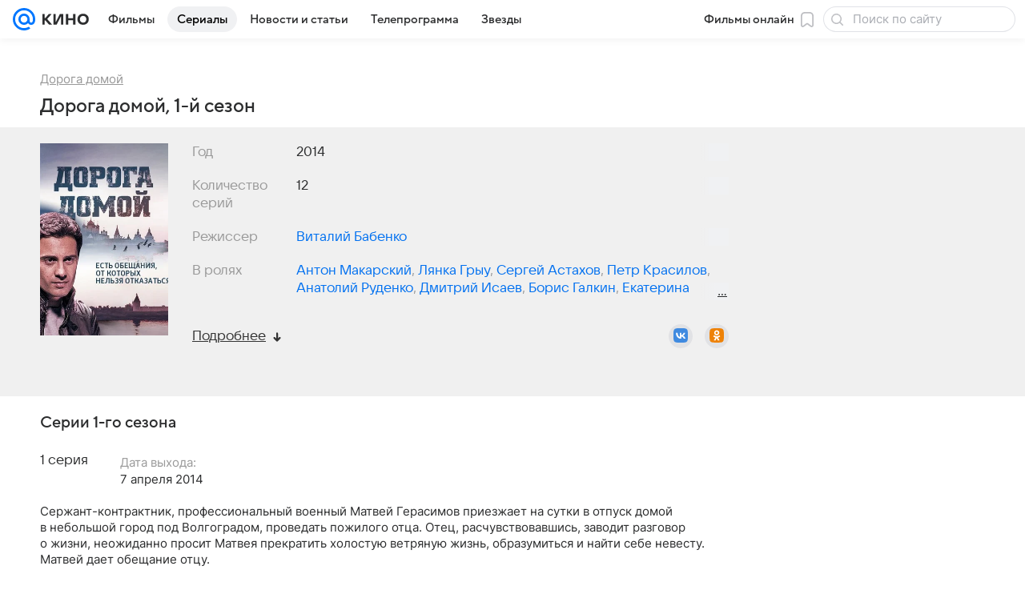

--- FILE ---
content_type: text/html; charset=utf-8
request_url: https://kino.mail.ru/series_817530_doroga_domoi/seasons_1/
body_size: 65135
content:
<!DOCTYPE html><html lang="ru"><head><meta charset="utf-8"/><meta http-equiv="x-ua-compatible" content="IE=edge"/><title>1-й сезон сериала Дорога домой, содержание серий телесериала Дорога домой (S01, 2014) - «Кино Mail»</title><!-- /rb/620533?_SITEID=30&project=kino --><meta http-equiv="Content-Security-Policy" content="default-src 'self' tel: blob: data: 'unsafe-inline' 'unsafe-eval' mail.ru *.mail.ru *.devmail.ru *.imgsmail.ru *.2gis.com *.2gis.ru s0.2mdn.net *.adlooxtracking.com *.adlooxtracking.ru *.adriver.ru *.ampproject.net *.ampproject.org *.apester.com *.cloudfront.net www.dailymail.co.uk coub.com *.coub.com *.doubleclick.net *.doubleverify.com *.gemius.pl giphy.com *.google.com *.googleapis.com *.googlesyndication.com themes.googleusercontent.com *.gstatic.com video.khl.ru *.moatads.com *.mradx.net ok.ru *.ok.ru *.playbuzz.com *.qmerce.com rutube.ru *.rutube.ru *.serving-sys.com *.serving-sys.ru soundcloud.com *.soundcloud.com *.streamrail.com *.twimg.com twitter.com *.twitter.com player.vimeo.com vine.co vk.com *.vk.com vk.ru *.vk.ru *.weborama.fr *.weborama-tech.ru *.yandex.ru amc.yandex.ru yandex.ru *.yandex.net *.yandex.net *.strm.yandex.net yandex.st yandexadexchange.net *.yandexadexchange.net yastatic.net *.youtube.com *.adsafeprotected.com *.newstube.ru *.bbc.com *.viqeo.tv facecast.net *.facecast.net *.nativeroll.tv *.seedr.com *.ex.co b.delivery.consentmanager.net cdn.consentmanager.net consentmanager.mgr.consensu.org *.consentmanager.mgr.consensu.org *.criteo.com *.criteo.net *.tiktok.com *.tiktokcdn.com promotools.cc telegram.org t.me *.pinterest.com videolink.mycdn.me videolink.okcdn.ru *.okcdn.ru *.mycdn.me *.vkuser.net vkvideo.ru *.vkvideo.ru *.targetads.io id.vk.com id.vk.ru *.cs7777.vk.com *.cdn-vk.ru *.1tv.ru *.mediavitrina.ru uma.media *.ntv.ru tvzvezda.ru rosshow.ru *.tvmchannel.ru *.ivi.ru *.vgtrk.com embed.megogo.net afs.iframe.tvzavr.ru kinohod.ru *.kinohod.ru *.rambler.ru *.openstreetmap.fr *.giphy.com *.pladform.ru *.tvigle.ru showjet.ru player.vgtrk.com vstat.rtr-vesti.ru poll2.mail.ru kassa.rambler.ru wapi.kassa.rambler.ru sync.1dmp.io *.afisha.ru;script-src 'self' 'unsafe-inline' 'unsafe-eval' js-inject *.mail.ru *.devmail.ru *.imgsmail.ru *.api.2gis.ru s0.2mdn.net *.adlooxtracking.com *.adlooxtracking.ru *.algovid.com s3.amazonaws.com cdn.ampproject.org *.apester.com *.bing.com static.bbc.co.uk news.files.bbci.co.uk coub.com *.coub.com *.criteo.com *.criteo.net *.doubleclick.net *.doubleverify.com *.dvtps.com *.flickr.com translate.google.com *.google.com *.googleadservices.com *.googleapis.com *.googlesyndication.com *.googletagmanager.com *.googletagservices.com *.google-analytics.com *.google.ru mediatoday.ru *.moatads.com *.mradx.net *.mxpnl.com *.odnoklassniki.ru ok.ru *.ok.ru *.playbuzz.com *.qmerce.com sb.scorecardresearch.com *.twimg.com *.twitter.com platform.vine.co vk.com *.vk.com vk.ru *.vk.ru *.webvisor.com *.mtproxy.yandex.net amc.yandex.ru *.yandex.net *.strm.yandex.net *.yandex.ru yandex.ru yandex.st yastatic.net *.pinterest.com *.adsafeprotected.com *.serving-sys.com *.serving-sys.ru *.viqeo.tv *.videonow.ru *.nativeroll.tv *.seedr.com b.delivery.consentmanager.net cdn.consentmanager.net *.consentmanager.mgr.consensu.org consentmanager.mgr.consensu.org *.tns-counter.ru *.youtube.com *.ytimg.com *.ex.co *.weborama.fr *.weborama-tech.ru *.tiktok.com *.tiktokcdn.com promotools.cc *.ibytedtos.com telegram.org videolink.mycdn.me videolink.okcdn.ru *.okcdn.ru *.mycdn.me *.vkuser.net mc.yandex.com *.betweendigital.com *.buzzoola.com *.rambler.ru cloud.tvigle.ru kassa.rambler.ru *.afisha.ru;connect-src 'self' wss://*.mail.ru wss://*.devmail.ru wss://*.viqeo.tv *.mail.ru *.devmail.ru *.imgsmail.ru *.api.2gis.ru s0.2mdn.net *.adlooxtracking.com *.adlooxtracking.ru *.algovid.com *.ampproject.net cdn.ampproject.org *.apester.com *.doubleclick.net *.flickr.com *.googleapis.com *.google-analytics.com *.googlesyndication.com *.googletagmanager.com *.gstatic.com *.mixpanel.com *.mradx.net *.playbuzz.com *.qmerce.com geo.query.yahoo.com twitter.com *.twitter.com *.yadro.ru amc.yandex.ru yandex.ru *.yandex.ru *.strm.yandex.net yandex.st yastatic.net *.yandex.net collector.mediator.media *.serving-sys.com *.serving-sys.ru *.doubleverify.com *.viqeo.tv *.videonow.ru *.vidiom.net *.nativeroll.tv *.seedr.com b.delivery.consentmanager.net cdn.consentmanager.net *.consentmanager.mgr.consensu.org consentmanager.mgr.consensu.org *.criteo.com *.criteo.net *.ex.co *.ibytedtos.com *.smailru.net *.adfox.ru *.weborama.fr *.weborama-tech.ru ok.ru vk.com *.vk.com  vk.ru *.vk.ru *.vk.team videolink.mycdn.me videolink.okcdn.ru *.okcdn.ru *.mycdn.me *.vkuser.net *.google.com mc.yandex.com *.adriver.ru *.googleusercontent.com *.rambler.ru *.tvigle.ru *.afisha.ru;img-src 'self' * data: blob: mmr: *.criteo.com *.criteo.net ;worker-src blob: 'self' *.mail.ru *.devmail.ru ;" /><meta name="referrer" content="unsafe-url" /><link rel="preconnect" href="https://mcdn.imgsmail.ru/" crossorigin="" /><link rel="preconnect" href="https://mcdn.imgsmail.ru/" /><link rel="dns-prefetch" href="https://mcdn.imgsmail.ru/" /><link rel="preconnect" href="https://ad.mail.ru" crossorigin="use-credentials" /><link rel="dns-prefetch" href="https://ad.mail.ru" /><link rel="preconnect" href="https://resizer.mail.ru" /><link rel="dns-prefetch" href="https://resizer.mail.ru" /><link rel="preconnect" href="https://rs.mail.ru" /><link rel="dns-prefetch" href="https://rs.mail.ru" /><link rel="preconnect" href="https://r.mradx.net" /><link rel="dns-prefetch" href="https://r.mradx.net" /><link rel="preconnect" href="https://mc.yandex.ru" /><link rel="dns-prefetch" href="https://mc.yandex.ru" /><link rel="preconnect" href="https://yastatic.net" /><link rel="dns-prefetch" href="https://yastatic.net" /><link rel="preconnect" href="https://avatars.mds.yandex.net" /><link rel="dns-prefetch" href="https://avatars.mds.yandex.net" /><link rel="preconnect" href="https://ads.adfox.ru" /><link rel="dns-prefetch" href="https://ads.adfox.ru" /><link rel="dns-prefetch" href="https://limg.imgsmail.ru" /><link rel="dns-prefetch" href="https://top-fwz1.mail.ru/" /><link rel="dns-prefetch" href="https://www.tns-counter.ru/" /><link rel="dns-prefetch" href="https://counter.yadro.ru" /><!-- //rb/620533?_SITEID=30&project=kino --><link rel="preload" href="/-/c05e73ab/bem/web/web.bundles/common/_common.css" as="style"/><meta name="description" content="1-й сезон сериала Дорога домой: подробная информация о 1-м сезоне телесериала Дорога домой (S01, 2014) - краткое содержание серий, трейлеры, кадры"/><meta property="yandex_recommendations_kill" content="1"/><meta name="theme-color" content="#005FF9"/><meta name="csrf-token" content="EEx4pTflc2kAAAAA"/><!-- /rb/1108607?vk-tokens=1 (Шрифты и стили @font-face) --><link rel="preload" href="https://mcdn.imgsmail.ru/js/promisified-dom-events/3.0.0/promisifiedDomEvents.min.js" as="script"/><link rel="preload" href="https://imgs2.imgsmail.ru/static/fonts/Inter/WOFF2/InterRegular.woff2" as="font" type="font/woff2" crossorigin=""/><link rel="preload" href="https://imgs2.imgsmail.ru/static/fonts/Inter/WOFF2/InterMedium.woff2" as="font" type="font/woff2" crossorigin=""/><link rel="preload" href="https://imgs2.imgsmail.ru/static/fonts/Inter/WOFF2/InterBold.woff2" as="font" type="font/woff2" crossorigin=""/><link rel="preload" href="https://imgs2.imgsmail.ru/static/fonts/MailSans/WOFF2/MailSansVariative.woff2" as="font" type="font/woff2" crossorigin=""/><link rel="stylesheet preload" href="https://mcdn.imgsmail.ru/fonts/vk-tokens/1.0.2/fonts.css" as="style"/><link rel="preload" href="https://imgs2.imgsmail.ru/static/fonts/v1.100/VKSansDisplay/WOFF2/VKSansDisplayLight.woff2" as="font" type="font/woff2" crossorigin=""/><link rel="preload" href="https://imgs2.imgsmail.ru/static/fonts/v1.100/VKSansDisplay/WOFF2/VKSansDisplayRegular.woff2" as="font" type="font/woff2" crossorigin=""/><link rel="preload" href="https://imgs2.imgsmail.ru/static/fonts/v1.100/VKSansDisplay/WOFF2/VKSansDisplayMedium.woff2" as="font" type="font/woff2" crossorigin=""/><link rel="preload" href="https://imgs2.imgsmail.ru/static/fonts/v1.100/VKSansDisplay/WOFF2/VKSansDisplayDemiBold.woff2" as="font" type="font/woff2" crossorigin=""/><link rel="preload" href="https://imgs2.imgsmail.ru/static/fonts/v1.100/VKSansDisplay/WOFF2/VKSansDisplayBold.woff2" as="font" type="font/woff2" crossorigin=""/><link rel="stylesheet preload" href="https://mcdn.imgsmail.ru/fonts/vk-tokens/1.0.3/fonts.css" as="style"/><script src="https://mcdn.imgsmail.ru/js/promisified-dom-events/3.0.0/promisifiedDomEvents.min.js"></script><script src="https://ad.mail.ru/static/sync-loader.js" nonce crossorigin="anonymous" async></script><script src="https://ad.mail.ru/static/vk-adman.js?sdk=1" type="application/javascript" id="adman3-instance" async></script><!-- //rb/1108607?vk-tokens=1 (Шрифты и стили @font-face) --><meta name="viewport" content="width=device-width, initial-scale=1.0"/><link rel="apple-touch-icon" href="/img/logo/kino/apple-touch-icon.png" sizes="180x180"/><link rel="shortcut icon" type="image/x-icon" href="/img/logo/kino/favicon.ico"/><link rel="icon" type="image/png" href="/img/logo/kino/favicon-16x16.png" sizes="16x16"/><link rel="icon" type="image/png" href="/img/logo/kino/favicon-32x32.png" sizes="32x32"/><link rel="icon" type="image/png" href="/img/logo/kino/favicon-120x120.png" sizes="120x120"/><link rel="icon" type="image/svg" href="/img/logo/kino/favicon.svg"/><link rel="manifest" href="/manifest.json"/><meta name="msapplication-config" content="/browserconfig.xml"/><meta name="msapplication-TileColor" content="#07F"/><meta name="theme-color" content="#07F"/><link rel="image_src" href="https://resizer.mail.ru/p/4afd82d6-3c05-5c32-ab2e-7462e48e013a/AAACDdceIXsTc9XMPgcsgoTcgQDOqpQjp_jX0xMTKW-g-yvpKasRc_nxXs3iWyJc5rzz-CQarsTv6ICP6ULibvtnCOc.jpg"/><meta property="og:image" content="https://resizer.mail.ru/p/4afd82d6-3c05-5c32-ab2e-7462e48e013a/AAACDdceIXsTc9XMPgcsgoTcgQDOqpQjp_jX0xMTKW-g-yvpKasRc_nxXs3iWyJc5rzz-CQarsTv6ICP6ULibvtnCOc.jpg"/><meta name="twitter:image:src" content="https://resizer.mail.ru/p/4afd82d6-3c05-5c32-ab2e-7462e48e013a/AAACDdceIXsTc9XMPgcsgoTcgQDOqpQjp_jX0xMTKW-g-yvpKasRc_nxXs3iWyJc5rzz-CQarsTv6ICP6ULibvtnCOc.jpg"/><meta property="og:image:width" content="900"/><meta property="og:image:height" content="506"/><meta property="mywidget:image" content="https://resizer.mail.ru/p/4afd82d6-3c05-5c32-ab2e-7462e48e013a/AAACDdceIXsTc9XMPgcsgoTcgQDOqpQjp_jX0xMTKW-g-yvpKasRc_nxXs3iWyJc5rzz-CQarsTv6ICP6ULibvtnCOc.jpg"/><meta property="mrc__share_title" content="1-й сезон сериала «Дорога домой»"/><meta property="og:title" content="1-й сезон сериала «Дорога домой»"/><meta property="twitter:title" content="1-й сезон сериала «Дорога домой»"/><meta property="mywidget:title" content="1-й сезон сериала «Дорога домой»"/><meta property="mrc__share_description" content="Краткое описание содержаний серий, кадры и трейлеры к сезону"/><meta property="og:description" content="Краткое описание содержаний серий, кадры и трейлеры к сезону"/><meta property="twitter:description" content="Краткое описание содержаний серий, кадры и трейлеры к сезону"/><meta property="og:site_name" content="Кино Mail"/><meta property="og:url" content="https://kino.mail.ru/series_817530_doroga_domoi/seasons_1/"/><meta property="og:type" content="video.movie"/><meta name="twitter:card" content="summary_large_image"/><meta name="twitter:domain" content="kino.mail.ru"/><meta name="twitter:site" content="@kino_mailru"/><meta property="fb:app_id" content="767446473285171"/><meta property="brandsafety" content="0"/><meta property="sitezone" content="14"/><meta property="domain:kino" content="kino.mail.ru"/><meta property="domain:tv" content="tv.mail.ru"/><link rel="canonical" href="https://kino.mail.ru/series_817530_doroga_domoi/seasons_1/"/><link rel="stylesheet" href="/-/c05e73ab/bem/web/web.bundles/common/_common.css"/><script src="/-/0186fe9d/js/cmpld/common/web/page-sentry.js" defer=""></script><script>window.fest = {
        _svgPath:{"kino_web":"/-/fa31b1ef/bem/web/web.bundles/common/common.svg","kino_touch":"/-/1_1_0useInCode","tv_web":"/-/f8d52658/bem/tv/web/web.bundles/common/common.svg","tv_touch":"/-/f11fcc5c/bem/tv/touch/touch.bundles/common/common.svg"},
      };</script><!-- /rb/1084681?_SITEID=30&version=web (@mail-core/dashboard: XRay) --><script id="__xray__">var xrayCore=function(){'use strict';function a(a){for(n.push(a);n.length>o.maxSize;)n.shift()}function b(a){return b="function"==typeof Symbol&&"symbol"==typeof Symbol.iterator?function(a){return typeof a}:function(a){return a&&"function"==typeof Symbol&&a.constructor===Symbol&&a!==Symbol.prototype?"symbol":typeof a},b(a)}function c(a){return a&&"object"===b(a)&&!d(a)}function d(a){return"[object Array]"===Object.prototype.toString.call(a)}function e(a){for(var b in a)if(Object.prototype.hasOwnProperty.call(a,b))return!1;return!0}function f(){for(var a,b={},d=0;d<arguments.length;++d)for(var e in a=arguments[d],a)b[e]=b[e]&&c(b[e])&&c(a[e])?f(b[e],a[e]):a[e];return b}function g(a){var b=encodeURIComponent(JSON.stringify(a));return{size:b.length,raw:b}}function h(){this._batchesByUrls={},this._timeoutId=null,this._config={maxBatchSize:6e4,maxChunkSize:4e3,timeout:1000,idle:!1},window&&"function"==typeof window.addEventListener&&window.addEventListener("beforeunload",this.process.bind(this,!0))}function i(a){return"s".concat(a,"s").replace(/s+/g,"s").replace(/^s$/g,"")}function j(a){for(var b in a)("undefined"==typeof a[b]||null===a[b])&&delete a[b];return a}function k(a,b){for(var c=-1,d=0;d<a.length;d++)if(b===a[d]){c=d;break}return c}function l(){this._config={xrayRadarUrl:"https://xray.mail.ru",pgid:(Date.now()+Math.random()).toString(36),radarPrefix:"",r:"undefined"!=typeof document&&document.referrer||"",defaultParams:{p:"mail",t_feature:"",v:1,skipdwh:!1}}}function m(a,b){for(var c=a.split("&"),d=c[0],e={},f=1;f<c.length;++f){var g=c[f].split("="),h=decodeURIComponent(g[0]),j=decodeURIComponent(g[1]);try{j=JSON.parse(j)}catch(a){}e[h]=j}b=b||{},b.immediately?z.sendImmediately(d,e,b.ga):z.send(d,e,b.ga)}var n=[],o={maxSize:500,getLog:function(){return Array.prototype.slice.call(n,0)},clear:function(){n=[]}},p={log:function(){try{(console.debug||console.log).apply(console,arguments)}catch(a){}},error:function(){try{console.error.apply(console,arguments)}catch(a){}},warn:function(){try{console.warn.apply(console,arguments)}catch(a){}}},q=["p","email","split","utm","r","pgid","o_ss","o_v"],r=!1;h.prototype.setConfig=function(a){var b=Math.max;if(!r)return a.timeout=b(1e3,a.timeout||0),this._config=f(this._config,a),void(r=!0);var c=[];for(var d in a){if(d in this._config){c.push(d);continue}this._config[d]=a[d]}c.length&&p.warn("Queue config field(s) "+c.join(", ")+" are already set and can't be modified")},h.prototype.getConfig=function(){return f(this._config,{})},h.prototype.push=function(b,c){a(c);var d=b+"/batch?"+h._buildQueryString(c);c=h._stringifyParams(c);var e=g(c);if(e.size+2>this._config.maxBatchSize)return void p.error("Radar #"+c.uid+" body is too long: "+e.raw);this._batchesByUrls[d]||(this._batchesByUrls[d]=[[]]);var f,j=this._batchesByUrls[d];for(f=0;f<j.length;++f){var k=j[f];if(g(k.concat([c])).size<=this._config.maxBatchSize){k.push(c);break}}f===j.length&&j.push([c]),this._timeoutId||"function"!=typeof setTimeout||(this._timeoutId=setTimeout(this.process.bind(this),this._config.timeout))},h.prototype.process=function(a){for(var b in clearTimeout(this._timeoutId),this._timeoutId=null,this._batchesByUrls){for(var c=this._batchesByUrls[b],d=0;d<c.length;++d)this._send(b,c[d],a);delete this._batchesByUrls[b]}},h.prototype.isIdle=function(){return this._config.idle},h._buildQueryString=function(a){for(var b=[],c=0;c<q.length;++c){var d=q[c],e="string"==typeof a[d]?a[d]:JSON.stringify(a[d]);(delete a[d],"undefined"!=typeof e&&e.length)&&b.push(encodeURIComponent(d)+"="+encodeURIComponent(e))}var f=[];for(var g in a.baseQuery)f.push(g);f=f.sort();for(var h,j=0;j<f.length;++j)h=f[j],b.push(encodeURIComponent(h)+"="+encodeURIComponent(a.baseQuery[h]));return delete a.baseQuery,b.join("&")},h.prototype._send=function(a,b,c){var d={url:a,data:"batch="+encodeURIComponent(JSON.stringify(b)),type:"POST",async:!0};if(!this._config.idle){if("undefined"==typeof XMLHttpRequest&&!navigator.sendBeacon)return void fetch(a,{method:d.type,body:d.data})["catch"](function(a){p.error("XRay send failed:",a)});if(c&&window.navigator.sendBeacon)return void window.navigator.sendBeacon(d.url,d.data);try{var e=new XMLHttpRequest,f="function"==typeof this._config.beforeSend&&!this._config.beforeSend(e,d);if(f)return void e.abort();e.open(d.type,d.url,d.async),e.withCredentials=!this._config.withoutCredentials,e.send(d.data)}catch(a){p.error("xray.send failed:",a)}}},h._stringifyParams=function(a){var b={};for(var c in a){if("i"==c){b.i=h._stringifyI(a.i);continue}b[c]="string"==typeof a[c]?a[c]:JSON.stringify(a[c])}return b},h._stringifyI=function(a){var b=[];for(var c in a){var d=a[c];b.push(c+":"+d)}return b.join(",")};var s=0,t=["radarPrefix","split","r","pgid","utm","o_ss","o_v"],u=!1,v=new h,w={rlog_dot_error:"xray_rlog_dot_error",rlog_msg_abs:"xray_rlog_msg_abs",too_long:"xray_too_long",not_configured:"xray_not_configured"},x=32,y=64;l.prototype.logger=o,l.prototype.setConfig=function(a,b){a=a||{},u&&this._deleteProtectedParams(a),this.unsafeSetConfig(a,b)},l.prototype.unsafeSetConfig=function(a,b){a=a||{},u=!0,a.split&&(a.split=i(a.split)),a.defaultParams&&a.defaultParams.i&&(a.defaultParams.i=this._formatIntervals(a.defaultParams.i),delete this._config.defaultParams.i),this._config=b?a:f(this._config,a),a.gaTrackingId&&this._initGA(a.gaTrackingId)},l.prototype._deleteProtectedParams=function(a){for(var b=0;b<t.length;++b)delete a[t[b]];return a},l.prototype.addSplit=function(a){this._config.split=i("".concat(this._config.split||"","s").concat(a))},l.prototype.getConfig=function(){return f(this._config,{})},l.prototype.getTotalSended=function(){return s},l.prototype.setQueueConfig=h.prototype.setConfig.bind(v),l.prototype.getQueueConfig=h.prototype.getConfig.bind(v),l.prototype.getInstanceCopy=function(){var a=new l;return u=!1,a.setConfig(this._config,!0),a},l.prototype.send=function(a,b,c){this._send(a,b,c,!0)},l.prototype._send=function(a,b,c,e){if(e&&!u&&a!==w.not_configured){var g=b||{};g.t=a,this._logOwnError(g,w.not_configured),p.warn("Your xray instance is not configured")}if(b=f(b||{},{}),this._config.middlewares)for(var h=0;h<this._config.middlewares.length;h++){var j=this._config.middlewares[h],k=j(a,b,c);a=k.t,b=k.params,c=k.ga}a=d(a)?a.join("_"):a,b.i&&(b.i=this._formatIntervals(b.i)),b=f(this._config.defaultParams,this._config.expid?{dwh:{expid:this._config.expid}}:{},b,{t:a,split:this._config.split,r:this._config.r,pgid:this._config.pgid,utm:this._config.utm,o_ss:this._config.o_ss,o_v:this._config.o_v,baseQuery:this._config.baseQuery,uid:s++}),b.skipdwh&&b.dwh&&delete b.dwh;for(var l=[b.t_feature,this._config.radarPrefix],m=0;m<l.length;++m)l[m]&&(b.t=l[m]+"_"+b.t);delete b.t_feature;try{b=this._validateParams(b,e)}catch(a){return p.log("xray",b.uid,b),void p.error(a.message)}if(this._config.verbose&&p.log("xray",b.uid,b.t,b,c?"GA: "+!!c:void 0),v.push(this._config.xrayRadarUrl,b),!0===c&&!this._config.gaTrackingId)return void p.error("Radar #"+b.uid+": no GA tracking id specified");var n="string"==typeof c?c:this._config.gaTrackingId;if(!!c&&n&&!v.isIdle()){if(b.i){for(var o in b.i)this._sendGA(a+"_"+o,b.i[o],n);return}this._sendGA(a,b.v,n)}},l.prototype.sendImmediately=function(a,b,c){this.send(a,b,c),v.process()},l.prototype.addMiddleware=function(a){this._config.middlewares||(this._config.middlewares=[]),-1===k(this._config.middlewares,a)&&this._config.middlewares.push(a)},l.prototype.removeMiddleware=function(a){if(this._config.middlewares){var b=k(this._config.middlewares,a);-1<b&&this._config.middlewares.splice(b,1)}},l.prototype._sendGA=function(a,b,c){"function"!=typeof gtag&&this._initGA(c);var d=a.split(/_/g),e=d[1]||d[0],f=d[1]?d[0]:"",g=d.slice(2).join("_"),h={value:b,send_to:c};f&&(h.event_category=f),g&&(h.event_label=g),gtag("event",e,h)},l.prototype._initGA=function(a){if(!window.gtag){var b=document.createElement("script");b.src="https://www.googletagmanager.com/gtag/js?id="+a,b.type="text/javascript",document.getElementsByTagName("head")[0].appendChild(b),window.dataLayer=window.dataLayer||[],window.gtag=function(){window.dataLayer.push(arguments)},gtag("js",new Date)}gtag("config",a,{send_page_view:!1})},l.prototype._logOwnError=function(a,b,c){var d="xray_err",e=a.p;if(e){if(e.length+8+1>x){e=e.slice(0,x-8-1)}d="".concat(e,"_").concat("xray_err")}var f=a.t;f.length>y&&(f=f.slice(0,y)),this._send(b,{skipdwh:!0,rlog:d,rlog_message:{t:f,err:b,value:c}},!1,!1)},l.prototype._validateParams=function(a,b){a=j(a),a.rlog&&-1!==a.rlog.indexOf(".")&&(b&&this._logOwnError(a,w.rlog_dot_error,a.rlog),p.error("Radar #".concat(a.uid,": rlog can not contain file extension")),delete a.rlog,delete a.rlog_message),a.rlog&&a.rlog_message||(a.rlog_message&&(b&&this._logOwnError(a,w.rlog_msg_abs),p.error("Radar #".concat(a.uid,": rlog_message would not be sent without rlog"))),delete a.rlog,delete a.rlog_message),e(a.dwh)&&delete a.dwh;var c={32:[a.p,a.rlog],64:[a.p+"_"+a.t]};for(var d in a.i)c[32].push(d),c[64].push(a.p+"_"+a.t+"_"+d);for(var f in c)for(var g=c[f],h=0;h<g.length;++h)if(g[h]&&g[h].length>f)throw b&&this._logOwnError(a,w.too_long,g[h].slice(0,f)),new Error("Radar #".concat(a.uid,": value is too long: ").concat(c[f][h])+" (len: ".concat(g[h].length,", limit: ").concat(f,")"));return a},l.prototype._formatIntervals=function(a){if(c(a))return a;var b={};if(d(a)){for(var e,f=0;f<a.length;++f)e=a[f].split(":"),b[e[0]]=+e[1]||this._config.defaultParams.v;return b}if("string"==typeof a){var g=a.split(",");return this._formatIntervals(g)}};var z=new l;return m.setConfig=function(a){z.setConfig(j({verbose:a.verbose,pgid:a.pgid,split:a.split,xrayRadarUrl:a.xrayRadarUrl||a.XRAY_RADAR_URL,radarPrefix:a.radarPrefix||a.RadarPrefix,utm:a.utm,o_ss:a.o_ss,o_v:a.o_v,baseQuery:a.baseQuery,gaTrackingId:a.gaTrackingId||a.GA_TRACKING_ID,defaultParams:a.defaultParams||j({p:a.project,email:a.ActiveEmail})})),z.setQueueConfig(j({maxBatchSize:a.MAX_BATCH_SIZE,maxChunkSize:a.MAX_CHUNK_SIZE,beforeSend:a.beforeSend,timeout:a.timeout,idle:a.idle,withoutCredentials:a.withoutCredentials}))},m.getConfig=l.prototype.getConfig.bind(z),m.addSplit=l.prototype.addSplit.bind(z),m.unsafeSetConfig=l.prototype.unsafeSetConfig.bind(z),m.setQueueConfig=l.prototype.setQueueConfig.bind(z),m.getQueueConfig=l.prototype.getQueueConfig.bind(z),m.getTotalSended=l.prototype.getTotalSended.bind(z),m.send=l.prototype.send.bind(z),m.sendImmediately=l.prototype.sendImmediately.bind(z),m.getInstanceCopy=l.prototype.getInstanceCopy.bind(z),m.addMiddleware=l.prototype.addMiddleware.bind(z),m.removeMiddleware=l.prototype.removeMiddleware.bind(z),"undefined"!=typeof window&&"function"==typeof window.define&&window.define.amd&&window.define("@mail/xray",function(){return m}),m}();</script><script id="__xray-init__">xrayCore.setConfig({defaultParams: {p: 'kino-mail-ru-web',},verbose: true});xrayCore.send('pk-xray-ready');</script><!-- //rb/1084681?_SITEID=30&version=web (@mail-core/dashboard: XRay) --><script>window.RB_SEGMENT = 'NEW';</script><meta property="browsing_history_id" content="e817530"/><link rel="alternate" type="application/rss+xml" href="/rss/news/" title="Новости — Кино Mail"/><meta name="mailru-verification" content="06414092614abd72"/><meta property="fb:pages" content="244057642287701"/></head><body class="js-module" data-mp="LazyItem as LazyBody" data-module="AdvMarker" data-now="1769202999" data-project="kino"><!-- /rb/1084682 (@mail-core/dashboard: Core Keeper) -->
<script id="__core-keeper__">
var coreKeeper=function(a){"use strict";var S="string",i="object",y="function";function z(a,b){return typeof a===b}function T(c,a){for(var b in a)Object.defineProperty(c,b,{enumerable:!1,value:a[b]})}var U,b=typeof globalThis===i&&globalThis|| typeof window===i&&window|| typeof global===i&&global||{},V=b.console,o=b.document||{},A=b.location||{},p=b.navigator||{},d=p.connection,j=b.performance,k=function(){},B=z(j&&j.now,y)?function(){return j.now()}:Date.now,C=b.setTimeout.bind(b),W=(b.requestAnimationFrame||C).bind(b),X=(b.addEventListener||k).bind(b),_=null,Y=void 0;function D(a){var e,f,b,g=0,h=(a=a||{}).now||B,i=a.warn,j=a.prefix||"",c=a.addons||[],k=[],l=function(a,b,d){for(e=c.length;e--;)c[e][a](b,d)},d=function(c,m,p,t,u,q,n,o,v){c=j+c,(m===b||o)&&(m=!o&&k[0]||_),p[c]&&i&&i("Timer '"+c+"' exists");var r=q==_,a=p[c]={id:++g,name:c,parent:m,unit:t||"ms",start:r?h():q,end:n!=_?n:_,meta:v};function s(a,b,c){(f=p[a=j+a])?z(f.stop,y)?f.stop(b,c):i&&i("Timer '"+a+"'.stop is not a func",{entry:f}):i&&i("Timer '"+a+"' not exists")}return T(a,{stop:function(b,d){if(b==_||b>=0||(d=b,b=Y),a.meta=a.meta||d,a.end=b==_?h():b,p[c]=_,u)for(e=k.length;e--;)k[e]===a&&k.splice(e,1);return l("end",a,r),a}}),m&&(m.end!==_&&n==_?i&&i("Timer '"+c+"' stopped"):(a.unit=m.unit,m.entries.push(a))),u&&(a.entries=[],T(a,{add:function(c,e,b,f,g){return d(c,a,p,f,0,e,b).stop(b,g)},time:function(e,b,c){return b>=0||(c=b,b=Y),d(e,a,p,c,Y,b)},group:function(f,b,c,e){return z(b,"boolean")&&(e=c,c=b,b=_),z(b,S)&&(e=b,b=_,c=0),z(c,S)&&(e=c),d(f,a,p,e,1,b,_,c)},timeEnd:s,groupEnd:s}),!o&&g>1&&k.unshift(a)),l("start",a,r),a};return(b=d(0,_,Object.create(null),"ms",1,0,0,1)).v="2.0.0-rc.28",b.addons=c,b}var e=function(b,c){var a;try{(a=new PerformanceObserver(function(a){a.getEntries().map(c)})).observe({type:b,buffered:!0})}catch(d){}return a},Z=function(a){a&&a.disconnect()},aa=function(a,b){try{a&&a.takeRecords().map(b)}catch(c){}},E="hidden",ab=!1,ac=!1,F=-1,f=function(b,a){ab||(ab=!0,X("pagehide",function(a){ac=!a.persisted}),X("beforeunload",k)),X("visibilitychange",function(a){o.visibilityState===E&&b(a.timeStamp,ac)},{capture:!0,once:!!a})};o&&(F=o.visibilityState===E?0:1/0,f(function(a){F=a},!0));var ad=function(){return F};function ae(c){var a,e,h=this.badge,b=c.unit,d=(c.end-c.start)/("KB"===b?1024:1),f=h+c.name+("none"!==b&&b?": %c"+(b&&"raw"!==b?d.toFixed(3)+b:d):"%c"),g="font-weight:bold;"+(a=d,"color:#"+((a="KB"===(e=b)?a/8:"fps"===e?70-a:a)<5?"ccc":a<10?"666":a<25?"333":a<50?"f90":a<100?"f60":"f00"));"entries"in c?((V.groupCollapsed||V.group)(f,g),c.entries.forEach(ae,this),V.groupEnd()):V.log(f,g)}var G,l,H=D({addons:/pk-print/.test(A)?[(G={badge:"\u{1F505}"},{start:k,end:function(a){a.parent||ae.call(G,a)}})]:[]}),m=function(a,b,c,d,e,f){W(function(){var i=H.group(a,b,e);for(var g in d)if(d.hasOwnProperty(g)){var h=d[g];i.add(g,h[0],h[1],h[2])}i.stop(c,f)})},g=p.deviceMemory,h=j.hardwareConcurrency,q=h<=4||g<=4,I=h>4||g>4?"high":q?"low":"unk",$=q||d&&(["slow-2g","2g","3g"].indexOf(d.effectiveType)> -1||d.saveData)?"low":"high",n=((l={})["type_"+I]=[0,1],l["exp_"+$]=[0,1],l);g&&(n.memory=[0,g]),h&&(n.hardware_concurrency=[0,h]),m("pk-device",0,1,n,"raw");var af=0,J=function(){try{var a=j.getEntriesByType("navigation")[0],k=a.fetchStart,l=a.domainLookupStart,e=a.domainLookupEnd,f=a.requestStart,g=a.responseStart,b=a.responseEnd,c=a.domComplete,h=a.domInteractive,i=a.domContentLoadedEventEnd,d=a.loadEventEnd;b&&0===af&&(af=1,m("pk-nav-net",k,b,{dns:[l,e],tcp:[e,f],request:[f,g],response:[g,b]})),c&&1===af&&(af=2,m("pk-nav-dom-ready",b,c,{interactive:[b,h],"content-loaded":[h,i],complete:[i,c]})),d&&2===af&&(af=3,m("pk-nav-dom-load",b,d,{ready:[b,c],load:[c,d]})),3!==af&&C(J,250)}catch(n){}};J();var ag,ah=function(a,b,c){return a<=b?"good":a<=c?"needs-improvement":"poor"},ai=0,aj=0,K=function(b){var c,d,e,f=b.startTime,a=b.processingStart-f;f<ad()&&(a&&m("pk-fid",0,a,((c={value:[0,a]})["score_"+ah(a,100,300)]=[0,a],c)),ai&&m("pk-tbt",0,ai,((d={value:[0,ai]})["score_"+ah(ai,300,600)]=[0,ai],d)),aj&&m("pk-tti",0,aj,((e={value:[0,aj]})["score_"+ah(aj,3800,7300)]=[0,ai],e)),Z(ag),Z(ak))},ak=e("first-input",K);f(function(){aa(ak,K)},!0);var al={},am=e("paint",function(b){var d,c=b.name,a=b.startTime;a<ad()&&(al[c]=[0,a],"first-contentful-paint"===c&&(al["score_"+ah(a,1e3,2500)]=[0,a],m("pk-paint",0,a,al),d=a,ag=e("longtask",function(a){var c=a.startTime,b=a.duration;c>d&&"self"===a.name&&b>0&&(ai+=b-50,aj=c+b)}),Z(am)))}),an=0,ao=!1,L=function(b){var a=b.startTime;a<ad()?an=a:aq()},ap=e("largest-contentful-paint",L),aq=function(){var a;!ao&&an&&m("pk-lcp",0,an,((a={value:[0,an]})["score_"+ah(an,2500,4e3)]=[0,an],a)),ao=!0,Z(ap)},r=function(){aa(ap,L),aq()};f(r,!0),function(a){try{U||(U=new Promise(function(a){["keydown","mousedown","scroll","mousewheel","touchstart","pointerdown"].map(function(b){X(b,a,{once:!0,passive:!0,capture:!0})})})),U.then(a)}catch(b){}}(r);var ar=0,M=function(a){a.hadRecentInput||(ar+=a.value)},as=e("layout-shift",M);f(function(c,b){var a;aa(as,M),b&&ar&&m("pk-cls",0,ar,((a={value:[0,ar]})["score_"+ah(ar,.1,.25)]=[0,ar],a))});var s=d,t=function(){var a;m("pk-conn",0,1,((a={downlink:[0,s.downlink],downlinkMax:[0,s.downlinkMax],rtt:[0,s.rtt]})["save_data_"+s.saveData]=[0,1],a["effective_type_"+(s.effectiveType||"unk")]=[0,1],a),"raw")};try{s?(t(),s.addEventListener("change",t)):m("pk-conn",0,1,{effective_type_unk:[0,1]},"raw")}catch(at){}var au=function(){return(au=Object.assign||function(d){for(var a,b=1,e=arguments.length;b<e;b++)for(var c in a=arguments[b])Object.prototype.hasOwnProperty.call(a,c)&&(d[c]=a[c]);return d}).apply(this,arguments)};function u(a){return a&&a.__esModule&&Object.prototype.hasOwnProperty.call(a,"default")?a.default:a}function v(b,a){return b(a={exports:{}},a.exports),a.exports}var w=v(function(c,b){var a;Object.defineProperty(b,"__esModule",{value:!0}),b.Tag=void 0,(a=b.Tag||(b.Tag={})).Core="core",a.Global="gl",a.Self="self",a.Async="async",a.Ignore="ign",a.Known="known",a.API="api",a.Shared="shr",a.Ext="ext",a.ThirdParty="3rd",a.RB="rb",a.Unknown="unk"});u(w),w.Tag;var c=v(function(b,a){Object.defineProperty(a,"__esModule",{value:!0}),a.coreLoggerHMR=a.coreLoggerDispatchKnownError=a.coreLoggerDispatchAPIError=a.coreLoggerDispatchIgnoredError=a.coreLoggerDispatchSelfError=a.coreLoggerDispatchReactError=a.coreLoggerDispatchError=a.getCoreLogger=a.Tag=void 0,Object.defineProperty(a,"Tag",{enumerable:!0,get:function(){return w.Tag}}),a.getCoreLogger=function(){return"undefined"!=typeof coreLogger?coreLogger:void 0},a.coreLoggerDispatchError=function(c,d,e){var b;null===(b=(0,a.getCoreLogger)())|| void 0===b||b.dispatchError(c,d,e)},a.coreLoggerDispatchReactError=function(c,d,e){var b;null===(b=(0,a.getCoreLogger)())|| void 0===b||b.dispatchReactError(c,d,e)},a.coreLoggerDispatchSelfError=function(b,c,d,e){(0,a.coreLoggerDispatchError)(c,d,{category:b,tag:w.Tag.Self,log:e})},a.coreLoggerDispatchIgnoredError=function(b,c,d,e){(0,a.coreLoggerDispatchError)(c,d,{category:b,tag:w.Tag.Ignore,log:e})},a.coreLoggerDispatchAPIError=function(b,c,d,e){(0,a.coreLoggerDispatchError)(c,d,{category:b,tag:w.Tag.API,log:e})},a.coreLoggerDispatchKnownError=function(b,c,d,e){(0,a.coreLoggerDispatchError)(c,d,{category:b,tag:w.Tag.Known,log:e})},a.coreLoggerHMR=function(g,f){var e=(0,a.getCoreLogger)();if(e){var b=e.errors.rules,c=e.errors.opts.errors,d=g.priority||[];b.set("clear"),c&&c.rules&&(b.set(c.rules),d.push.apply(d,[].concat(c.priority||Object.keys(c.rules)))),f&&(b.set(f.rules),d.push.apply(d,f.priority||[])),b.set(g.rules),b.priority(d);try{e.pkg.v="12.2.1",localStorage.setItem(process.env.LOGGER_LS_PRESET_VER_KEY,"12.2.1")}catch(h){}}}});u(c),c.coreLoggerHMR,c.coreLoggerDispatchKnownError,c.coreLoggerDispatchAPIError,c.coreLoggerDispatchIgnoredError,c.coreLoggerDispatchSelfError,c.coreLoggerDispatchReactError;var av=c.coreLoggerDispatchError;c.getCoreLogger;var N=c.Tag,O={name:"@mail-core/dashboard",v:"12.2.1"},aw=/^(\d+)\.(\d+)\.(\d+)/,x=function(a){return"request"in a&&a.data&&"status"in a.data&&"body"in a.data?a.data.status:null},ax={parseStatus:x},ay={tag:N.API,category:"5XX",silent:!0,log:!0},az=/^(https?:)?\/\/.*?\/+|\/*\?+.+|^\/|api\/+v1\/+/gi,aA=/[^%.a-z\d-]+/g,aB=/^api_v(\d)/g,aC=/\/*cgi-bin/g,aD=/golang/g,aE=/(^|\/)(\d+|(?:\d|[a-z]+\d)[\da-z]{2,})(?=\/|$)/g,aF=/(^|\/)([0-9-a-f]{2,}-[0-9-a-f-]+)(?=\/|$)/g,aG=/(_u?id){2,}|%[%a-z\d._]+/g,aH=/graphql/g;function aI(a){return a&&(!a.responseType||"text"===a.responseType)&&a.responseText||""}var aJ=[[/\/(ph|ag)\//,"portal"],[/\/hb\//,"hotbox"],[/\/pkgs\//,"pkgs"],[/\.imgsmail\.ru\//,"imgs"],[/\.filin\.mail\.ru\//,"filin"],[/\bmail\\.ru/,"mail"],[/\/\/top-/,"top"],[/analytics/,"analyt"],[new RegExp("\\/\\/"+location.host+"\\/"),"host"]];function aK(e){for(var b="",a=0,c=aJ;a<c.length;a++){var d=c[a];if(d[0].test(e)){b=d[1];break}}return b||"unk"}var aL,aM="@mail-core/dashboard:timespent_sections",aN={maxSessionPause:5,beforeSend:k,login:"",section:"__base__"},aO=0;function P(b){if(clearInterval(aL),b){var c,a=aW(),h=b.section,i=b.login;if(a){for(var d=0,g=a;d<g.length;d++){var e=g[d];if(e.section===h&&e.user_id===i){c=e;break}}if(c){var f=a.indexOf(c);a[f].last_duration_update_timestamp=a$(),a[f].duration_sec=a[f].duration_sec+1,aT(),aN=au(au({},aN),b);try{localStorage.setItem(aM,JSON.stringify(a))}catch(j){}return}}aP(b),function(b){var c=aY(b),a=aW();null==a||a.push(c);try{localStorage.setItem(aM,JSON.stringify(a))}catch(d){}}(a$())}else aP()}function aP(b){aN=au(au({},aN),b);var c,h,d,f,g,a=(c=aQ,d=!1,function(){for(var b=[],a=0;a<arguments.length;a++)b[a]=arguments[a];return d||(d=!0,h=c(b)),h});f=a,g=e("paint",function(a){var b=a.name;a.startTime<ad()&&"first-contentful-paint"===b&&(f(),Z(g))}),window.setTimeout(a,5e3)}function aQ(){"hidden"!==o.visibilityState&&aR(),X("visibilitychange",function(){"hidden"===o.visibilityState?clearInterval(aL):aR()})}function aR(){var a=a$();aO||(aO=a),aW()?aS(a):aS(a,!0),aT()}function aS(b,c){void 0===c&&(c=!1);var g=aW();if(g){var d,l,h,i,e,j,a=(d=g,l=b,i=(h=d.filter(function(a){return aU(a,l)})).filter(aZ),e=d.filter(function(a){return!aU(a,l)}),j=e.filter(aZ),{toSend:h,toReset:i,toLeave:e,toUpdate:j}),f=a.toLeave,m=a.toReset,n=a.toSend,k=a.toUpdate;n.forEach(aX),m.length&&f.push(aY(b)),k.length&&k.forEach(function(a){a.last_duration_update_timestamp=b,a.duration_sec=a.duration_sec+1});try{f.length?localStorage.setItem(aM,JSON.stringify(f)):localStorage.removeItem(aM)}catch(o){}}else if(c)try{localStorage.setItem(aM,JSON.stringify([aY(b)]))}catch(p){}}function aT(){aL=window.setInterval(function(){aS(a$())},1e3)}function aU(a,b){return b-a.last_duration_update_timestamp>a.max_session_pause}function aV(a){return a&&["user_id","section","last_duration_update_timestamp","duration_sec","open_timestamp","max_session_pause"].every(function(b){return a.hasOwnProperty(b)})}function aW(){var b;try{var a=JSON.parse(localStorage.getItem(aM)||"");(null==a?void 0:a.length)&&Array.isArray(a)&&a.every(aV)&&(b=a)}catch(c){}return b}function aX(b){var a=b.duration_sec;if(a){var c=au({domain:location.host,pause_allowed_sec:aN.maxSessionPause},b),d={dwh:c};aN.beforeSend(c),m("pk-timespent",0,a,{duration:[0,a]},"raw",d)}}function aY(a){return{duration_sec:0,last_duration_update_timestamp:a,open_timestamp:aO,section:aN.section,user_id:aN.login,max_session_pause:aN.maxSessionPause}}function aZ(a){var b=a.user_id,c=a.section;return b===aN.login&&c===aN.section}function a$(){return Math.floor(Date.now()/1e3)}var a_={latency:[30,60,120],route:[200,400,800],"route:cached":[100,300,600],page:[100,200,300],"page:frag":[30,60,120],"page:json":[20,30,60],"inline:code":[100,200,300],fetch:[500,1e3,2e3],"fetch:fast":[100,200,300],"app:load":[300,600,900],"app:init":[150,300,600],"app:render":[300,600,800],"app:ready":[1500,2500,3500],"js:bundle":[200,400,800],"js:bundle:m":[1e3,3e3,7e3],"js:bundle:l":[2e3,5e3,1e4],"css:bundle":[150,300,450],"css:bundle:l":[300,600,800],"srv:resp":[200,400,800],"biz:adv:await":[2e3,3e3,4e3]},a0=Object.create(null),a1=!1,a2=null,a3={"pk-app-ready":1,"pk-paint":1,"pk-lcp":1,"pk-cls":1,"pk-fid":1,"pk-tbt":1,"pk-tti":1};function a4(b){for(var a in a0)a2[!0===b?"sendImmediately":"send"](a,a0[a]);a0=Object.create(null),a1=!1}function a5(){if(a2)return a2;var b="undefined"==typeof window?{}:window,c=b.require,a=b.xrayCore;try{a=a&&a.send?a:c("@mail/xray")}catch(d){try{a=c("mrg-xray")}catch(e){}}return a}var a6=/-a_5\d\d$/;function Q(c,b,e,f){var d=f&&f.dwh,a=a0[b];a||(a={t:b,v:c,i:{}},d||a3[b]||a6.test(b)||(a.skipdwh=!0),d&&(a.dwh=d),a0[b]=a),e?a.i[e.slice(0,32)]=c:a.v=c,a1||(a1=!0,function a(){a2||(a2=a5()),a2?W(function(){return a4()}):C(a,100)}())}function R(a){a2=a||a2}var a7=["good","moderate","needs-imp"],a8=Date.now(),a9={},ba=!1,bb=0,bc=!1,bd=null,be=0,bf=function(){return o.visibilityState},bg=function(){return"visible"===bf()},bh=function(){var a;bg()&&bb++,m("pk-vis-state",0,bb,((a={})[bf()]=[0,1],a))},bi=function(a){return a<ad()?"":"idle_"};function bj(c){var b,d=c.type,a=B(),e=a>9e5?"max":a>6e5?"15m":a>3e5?"10m":a>6e4?"5m":a>3e4?"1m":a>15e3?"30s":a>1e4?"15s":a>5e3?"10s":"5s";m("pk-unload",0,a,((b={})[d]=[0,a],b["type_score_"+e]=[0,a],b))}function bk(a){return a<2e3?"fast":a<4e3?"moderate":a<15e3?"slow":a<3e4?"very-slow":"fail"}return a.api=function(b,e){void 0===e&&(e={});var o=e.error,f=e.duration||1,i=e.url,s=e.category,p=e.responseLength,l=0,d=e.status||"unk",h=e.apiStatus||d;if("object"==typeof b){var g="xhr"in b&&b.xhr||"request"in b&&b.request||"status"in b&&"readyState"in b&&b;if("duration"in b&&(f=b.duration||f),"status"in b&&(h=d=b.status),"ok"in b&&(l=4),g&&(d=g.status||d,l=g.readyState||l,p=function(a){var b,c;if(a){c=aI(a);try{b=c.length||+a.getResponseHeader("content-length")||0}catch(d){}}return b}(g),i=i||g.responseURL),"url"in b&&(i=i||b.url),h=ax.parseStatus(b)||h,e.log5XX&&(d>=500||h>=500)){var t="[HTTP] "+(g?g.status+" "+g.statusText:"No XHR"),q=new Error(d>=500?t:"[API] "+h+" ("+t+")");q.source=i,q.stack="";try{av(q,{sender:"api",url:i,status:d,apiStatus:h,headers:g&&["content-type","date","x-host","x-request-id","x-mru-json-status","x-mru-request-id"].reduce(function(a,b){return a[b]=g.getResponseHeader(b),a},{}),response:aI(g).slice(0,140)},ay)}catch(w){av(w,q,{category:"api",tag:N.Core})}}}else d=b,h=e.apiStatus||d;var u,r,m,a,c,n,v=H.group("pk-api",0,!0),j=v.add,k="x-"+(!1!==s?((r=(u=i)?u.toLowerCase().replace(az,"").replace(aC,"pl").replace(aF,"$1uid").replace(aE,"$1id").replace(aA,"_").replace(aB,"v$1").replace(aD,"go").replace(aH,"gql").replace(aG,"_id"):"unk").length>24&&(r=r.replace(/([^_]{3,})/g,function(b,a){return a.replace(/-/.test(a)?/-([a-z])[a-z]*/g:/([^/-])[aeiou]+/g,"$1").replace(/([^aeiou])(\1+)/,"$1")})),r.slice(0,24).replace(/[_-]+/g,"_")):s||"unk");j(k+"-hit",0,f),4!==l&&j(k+"-r_"+(0===(m=l)?"unset":1===m?"open":2===m?"headers":3===m?"loading":4===m?"done":"unk"),0,f),p&&j(k+"-l_"+(c="zero",null==(a=p)?c="unk":a>0&&a<=1024?c=1:a>1024&&a<=5120?c=5:a>5120&&a<=10240?c=10:a>10240&&a<=25600?c=25:a>25600&&a<=51200?c=50:a>51200&&a<=102400?c=100:a>102400&&a<=204800?c=200:a>204800&&a<=512e3?c=500:a>512e3&&(c="max"),0===c?"zero":c),0,p),j(k+"-h_"+d,0,f),d>=200&&d<300&&j(k+"-a_"+h,0,f),f>3e3&&j(k+"-s_"+((n=f)<=5e3?"5s":n<=1e4?"10s":n<=3e4?"30s":n<=3e5?Math.ceil(n/6e4)+"m":"max"),0,f),o&&j(k+"-e_"+(o instanceof Error&&o.name||o),0,f),v.stop(f)},a.appReady=function(b){if(!bc){bc=b||!0;var a=B(),c=H.group("pk-app-ready",0,!0),d=bi(a);c.add(b?"fail":"success",0,a),b?(av(b,null,{category:"app-err",tag:N.Self}),c.add("error_"+(b.requireType||b.name||"unk"),0,a)):(c.add(d+"total",0,a),c.add(d+"score_"+bk(a),0,a)),c.stop(a)}},a.axiosRpcLike=x,a.axiosSwaLike=function(a){return"request"in a&&a.data&&"code_number"in a.data?a.data.code_number:null},a.combine=function(){for(var b=[],a=0;a<arguments.length;a++)b[a]=arguments[a];return function(){for(var d=[],a=0;a<arguments.length;a++)d[a]=arguments[a];for(var c=0;c<b.length;c++){var e=b[c].apply(null,d);if(e)return e}return null}},a.init=function(c){try{(function(a){var b;if(!ba){ba=!0,null==(be=(a9=a).appReadyTimeout)&&(be=6e4),R(a.xrayCore),H.addons.push.apply(H.addons,[(void 0===j&&(j=Q),{start:k,end:function(a){var b=a.end-a.start,c=a.meta||{},f=a_[c.score]||c.score,e=a.name+(c.appendix?"-"+c.appendix:"")+(c.postfix||"");if(null===a.parent&&/^(pk|ut)-/.test(e)&&b&&(j(b,e,!1,a.meta),"entries"in a&&a.entries.forEach(function(a){var b=a.end-a.start;b>=0&&j(b,e,a.name)}),f&&3===f.length))for(var d=0;d<4;d++){if(b<=f[d]){j(b,e,a7[d]);break}3===d&&j(b,e,"poor")}}})].concat(a.systemAddons||[]));var j,d,e,f,g,c=B(),i=(d=O.v,void 0===d&&(d=""),void 0===e&&(e=1e4),(f=d.match(aw))&& +f[1]*Math.pow(e,2)+ +f[2]*e+ +f[3]|| -1),h=bi(c);m("pk-init",0,c,((b={})["ver_"+i]=[0,1],b[h+"total"]=[0,c],b[h+"score_"+bk(c)]=[0,c],b["tab_"+bf()]=[0,1],b)),(g=a.api)&&(ax=au(au({},ax),g)),function(){var a="undefined"!=typeof userKeeper&&userKeeper;if(a){var b=D({prefix:"ut-",addons:H.addons});a.time=b.time,a.timeEnd=b.timeEnd,a.forEach(function(a){0===a[1]?b.time(a[0],a[2],"ms"):b.timeEnd(a[0],a[2],a[3])}),a.length=0}}(),P(a.timespent),a.checkCrossOrigin&&setTimeout(function(){var c=document.getElementsByTagName("script"),a=c.length;if(a>0){for(var d=H.group("mc-srp",0,!0);a--;){var b=c[a];b.src&&!b.crossOrigin&&d.add(aK(b.src),0,1)}d.stop(1)}},6e4),X("unload",bj),X("beforeunload",bj),bh(),o.addEventListener("visibilitychange",bh),window.addEventListener("beforeunload",function(){var b,c,a=B(),d=[[a<(a9.fastCloseLimit||2e3)?"fast":"nofast",a],[bb?"view":"noview",bb],[bg()?"focus":"nofocus",a],[(bc?"":"no")+"ready"+(!!bc!==bc?"-err":""),a]];d.push([d.map(function(a){return a[0]}).join("_"),a]),bd&&(null===(b=a5())|| void 0===b||b.sendImmediately("pk-close-dupl",{v:a,i:bd})),bd={};for(var e=0,f=d;e<f.length;e++){var g=f[e],h=g[0],i=g[1];bd[h]=i}null===(c=a5())|| void 0===c||c.sendImmediately("pk-page-close",{v:a,i:bd}),a4(!0)}),be&&C(function(){if(!bc&&B()<ad()){var a={loadTime:Date.now()-a8,timeout:be},b=p.connection;try{a.effectiveType=b&&b.effectiveType||"<<unk>>",a.hidden=o.hidden,a.visState=o.visibilityState,a.now=B()}catch(c){}av("AppTimeout: "+be,a,{category:"app-timeout",tag:N.Ignore})}},be)}})(c||{})}catch(a){var b=a5();b&&b.send("pk-init-fail",{rlog:"pk-init-fail",rlog_message:au(au(au({},b.getConfig().defaultParams),a),{message:""+a,stack:a&&a.stack})})}},a.now=B,a.pkg=O,a.setTimespentsConfig=P,a.setXRay=R,a.system=H,a.systemSend=m,a.xrayCore=Q,Object.defineProperty(a,"__esModule",{value:!0}),a}({})
</script>
<script id="__core-keeper-init__">
	window.coreKeeper && coreKeeper.init();
</script>
<!-- //rb/1084682 (@mail-core/dashboard: Core Keeper) --><!-- /rb/916097?userid=$Email&vkid=$Session_VKCUserID (Проброс userid и vkid в счетчики Топа) -->


<!-- //rb/916097?userid=$Email&vkid=$Session_VKCUserID (Проброс userid и vkid в счетчики Топа) --><!-- /rb/640929?_SITEID=30&brandsafety=0 -->









































<script>!function(t,e){const o=".rb-floating",n={hasTimeout:"timeout"in t&&Object.keys(t.timeout).length>0};function i(...t){!0===e.DEBUG&&e.console.log.apply(console,t)}function c(t,e){return i("reload: "+e.id),e.config.removeStickyFloating&&function(){const t=document.querySelectorAll(o);t.length&&t.forEach((t=>{t.remove()}))}(),"function"==typeof t&&t(),null===e.config.limit||++e.updatesCount!==e.config.limit||(i("limit: "+e.id),!1)}["timeout"].forEach((e=>{const o=e in t&&Object.keys(t[e]).length>0;n["has"+e.slice(0,1).toUpperCase()+e.slice(1,-1)]=o,o&&(n[e]={})}));const l=(()=>{let t;return function(){return new Promise((e=>{i("getOnScrollOncePromise!");const o=function(t){const e=()=>{document.removeEventListener("scroll",e),i("setActionFunc: ",new Date,t),t()};return e}(e);var n;n=o,t&&(document.removeEventListener("scroll",t),i("updateCurrentActionFunc: ",n==t,n)),t=n,document.addEventListener("scroll",o)}))}})();n.hasTimeout&&setTimeout((function(){let o;function a(e,c){const l=t.timeout[e];let a;o||(r(),o=!0),a={lastUpdate:t.startDate},n.timeout[e]=Object.assign({config:l,reloader:c,updatesCount:0,id:e},a),i(`init : ${e}`)}function r(){"visible"!==document.visibilityState||window.__AUTOUPDATE_LOCKED||(t.actOnScroll?l().then(u):u()),setTimeout(r,t.tickInterval)}function u(){const t=Date.now();Object.keys(n.timeout).forEach((e=>{const o=n.timeout[e],l=o.config;i("check timeout: "+e),t-o.lastUpdate>l.interval&&(c(o.reloader,o)?o.lastUpdate=t:delete n.timeout[e])}))}Object.keys(t.timeout).forEach((t=>{let o;e.jQuery&&(o=e.jQuery(`[data-view="SlotView.${t}"]`),o&&o.length&&a(t,(function(){const t=o.data("SlotView"),e=((t||{})._opts||{}).slot;t&&t._model&&e&&(e.autoupdate=1,t.reload(!0))}))),o||(o=e.document.querySelector(`[data-rb-slot="Slot.${t}"]`),o&&"function"==typeof o._reload&&a(t,(function(){o._reload({params:{autoupdate:1}})})))}))}),t.startInterval)}({startInterval:30e3,tickInterval:3e3,actOnScroll:true,startDate:Date.now(),timeout: {"1764770":{interval:45e3,removeStickyFloating:false,limit:null}}},window);</script><!-- //rb/640929?_SITEID=30&brandsafety=0 --><!-- /rb/949685?_SITEID=30 --><!-- //rb/949685?_SITEID=30 --><div class=" js-module" data-module="SlotModel" data-view="SlotView.949685" data-id="949685" data-siteid="30" onclick="return {&quot;SlotView&quot;:{&quot;slot&quot;:{&quot;_SITEID&quot;:30}}}"></div><svg class="loader loader_invisible" xmlns="http://www.w3.org/2000/svg" version="1.1" viewBox="-10 -10 220 220"><defs><linearGradient id="transparent" gradientUnits="objectBoundingBox" x1="0" y1="0" x2="0" y2="1"><stop offset="0%" stop-color="rgba(0, 119, 255, 0)" stop-opacity="0"></stop><stop offset="100%" stop-color="rgba(0, 119, 255, 0)" stop-opacity="0"></stop></linearGradient><linearGradient id="one" gradientUnits="objectBoundingBox" x1="1" y1="0" x2="0" y2="1"><stop offset="0%" stop-color="rgba(0, 119, 255, 0)" stop-opacity="0"></stop><stop offset="100%" stop-color="rgba(0, 119, 255, .33)"></stop></linearGradient><linearGradient id="two" gradientUnits="objectBoundingBox" x1="1" y1="1" x2="0" y2="0"><stop offset="0%" stop-color="rgba(0, 119, 255, .33)"></stop><stop offset="100%" stop-color="rgba(0, 119, 255, .66)"></stop></linearGradient><linearGradient id="three" gradientUnits="objectBoundingBox" x1="0" y1="1" x2="0" y2="0"><stop offset="0%" stop-color="rgba(0, 119, 255, .66)"></stop><stop offset="100%" stop-color="rgba(0, 119, 255, 1)"></stop></linearGradient><linearGradient id="four" gradientUnits="objectBoundingBox" x1="0" y1="1" x2="1" y2="0"><stop offset="0%" stop-color="rgba(0, 119, 255, 1)"></stop><stop offset="100%" stop-color="rgba(0, 119, 255, 1)"></stop></linearGradient><linearGradient id="five" gradientUnits="objectBoundingBox" x1="0" y1="0" x2="1" y2="1"><stop offset="0%" stop-color="rgba(0, 119, 255, 1)"></stop><stop offset="100%" stop-color="rgba(0, 119, 255, 1)"></stop></linearGradient></defs><g fill="none" stroke-width="40" transform="translate(100,100)"><path d="M 81.6,-40 A 90,90 0 0,1 81.6,40" stroke="url(#transparent)"></path><path d="M 81.6,40 A 90,90 0 0,1 0,90" stroke="url(#one)"></path><path d="M 0,90 A 90,90 0 0,1 -81.6,40" stroke="url(#two)"></path><path d="M -81.6,40 A 90,90 0 0,1 -81.6,-40" stroke="url(#three)"></path><path d="M -81.6,-40 A 90,90 0 0,1 0,-90" stroke="url(#four)"></path><path d="M 0,-90 A 90,90 0 0,1 81.6,-40" stroke="url(#five)" stroke-linecap="round"></path></g></svg><div class="overlay js-popup_gallery"><div class="overlay__box" data-logger-parent="overlay"><div class="overlay__cell"><div class="overlay__inner"><div class="overlay__loader"><svg class="loader loader_large" xmlns="http://www.w3.org/2000/svg" version="1.1" viewBox="-10 -10 220 220"><defs><linearGradient id="transparent" gradientUnits="objectBoundingBox" x1="0" y1="0" x2="0" y2="1"><stop offset="0%" stop-color="rgba(0, 119, 255, 0)" stop-opacity="0"></stop><stop offset="100%" stop-color="rgba(0, 119, 255, 0)" stop-opacity="0"></stop></linearGradient><linearGradient id="one" gradientUnits="objectBoundingBox" x1="1" y1="0" x2="0" y2="1"><stop offset="0%" stop-color="rgba(0, 119, 255, 0)" stop-opacity="0"></stop><stop offset="100%" stop-color="rgba(0, 119, 255, .33)"></stop></linearGradient><linearGradient id="two" gradientUnits="objectBoundingBox" x1="1" y1="1" x2="0" y2="0"><stop offset="0%" stop-color="rgba(0, 119, 255, .33)"></stop><stop offset="100%" stop-color="rgba(0, 119, 255, .66)"></stop></linearGradient><linearGradient id="three" gradientUnits="objectBoundingBox" x1="0" y1="1" x2="0" y2="0"><stop offset="0%" stop-color="rgba(0, 119, 255, .66)"></stop><stop offset="100%" stop-color="rgba(0, 119, 255, 1)"></stop></linearGradient><linearGradient id="four" gradientUnits="objectBoundingBox" x1="0" y1="1" x2="1" y2="0"><stop offset="0%" stop-color="rgba(0, 119, 255, 1)"></stop><stop offset="100%" stop-color="rgba(0, 119, 255, 1)"></stop></linearGradient><linearGradient id="five" gradientUnits="objectBoundingBox" x1="0" y1="0" x2="1" y2="1"><stop offset="0%" stop-color="rgba(0, 119, 255, 1)"></stop><stop offset="100%" stop-color="rgba(0, 119, 255, 1)"></stop></linearGradient></defs><g fill="none" stroke-width="40" transform="translate(100,100)"><path d="M 81.6,-40 A 90,90 0 0,1 81.6,40" stroke="url(#transparent)"></path><path d="M 81.6,40 A 90,90 0 0,1 0,90" stroke="url(#one)"></path><path d="M 0,90 A 90,90 0 0,1 -81.6,40" stroke="url(#two)"></path><path d="M -81.6,40 A 90,90 0 0,1 -81.6,-40" stroke="url(#three)"></path><path d="M -81.6,-40 A 90,90 0 0,1 0,-90" stroke="url(#four)"></path><path d="M 0,-90 A 90,90 0 0,1 81.6,-40" stroke="url(#five)" stroke-linecap="round"></path></g></svg></div><div class="overlay__content js-popup_blocks"></div></div></div></div></div><a name="top" id="top"></a><!-- /rb/38218?_SITEZONE=33 --><script type="text/javascript">window._logJsErrors = true;</script><!-- //rb/38218?_SITEZONE=33 --><!-- /rb/180568 --><!-- //rb/180568 --><div class="layout layout_afisha js-adv-marker js-module" data-module="SpringsContainer"><div class=" js-module" data-module="SlotModel" data-view="SlotView.Fullscreen" data-id="4431" data-sitezone="14" data-siteid="30" data-brandsafety="0"></div><div class="counters js-counters"><!-- /rb/1928?_SITEID=30&brandsafety=0&is_commercial=0 --><!-- //rb/1928?_SITEID=30&brandsafety=0&is_commercial=0 --></div><!-- /rb/230081?_SITEID=30&brandsafety=0&is_commercial=0 --><!-- //rb/230081?_SITEID=30&brandsafety=0&is_commercial=0 --><div data-logger-parent="top"><!--ssi (headline)-->
    <link rel="stylesheet" href="/dist/commonHeadline.css?mkf6lqll"/> 

    <div id="kinotv-app-portal_menu"><div class="e216ce378e ffe5488f04 rb-p-branding--header"><div class="d91f083a58"><div><link  href="https://limg.imgsmail.ru/pkgs/whiteline/2.225.0/external.css" rel="stylesheet"  ><div id="ph-whiteline" class="ph-whiteline" data-testid="whiteline"></div><script >function parseEmptySlot(slot) {return slot || null;}function phParseEmptyJsonSlot(slot) {try {return JSON.parse(slot)} catch(e) {}return null;}window.__PHS = parseEmptySlot(
{"id": 85152391, "updated": "", "version": "25.03.25", "isWhiteline": true, "isTargetBlank": true, "isModern": true, "visitCookieAliases": ["tv.mail.ru", "horo.mail.ru", "my.mail.ru"], "bizLinks": "", "parentalControlMode": "", "experimentId": "", "siteZone": "", "siteId": "30", "sitezone": "", "siteid": "30", "appIdMytracker": "52844", "isDebug": "", "activeEmail": "", "maxAccounts": "20", "loginUrl": "", "loginPage": "", "logoutUrl": "", "logoutPage": "", "registerBackUrl": "", "colorTheme": "", "showSettingsTheme": "", "hideSignupButton": "", "counters": {"thisPropertyIsOnlyForValidJSON": "1","counterAuthMenuOpen": 1126003,"counterLogin": 75068996,"counterLogout": 75068944,"counterRegistration": 75068995,"counterPassAndSecurity": 75068940,"counterPersonal": 75068936,"counterChangeMailbox": 1126018,"counterAddMailbox": 1126064}, "social": {"vk": false,"ok": false,"fb": false}, "experiments": {"thisPropertyIsOnlyForValidJSON": "1","switchUnionQuotaBlockRadars": true,"unionQuotaLandingUrl": "https://cloud.mail.ru/promo/quota","switchCloudStoriesCounter": false,"isCloudStoriesCounterDwh": false,"switchCloudStoriesCounterCrossNav": false,"isCloudStoriesCounterDwhCrossNav": false,"switchRedesignUnionQuotaBlock": true,"externalMailQuota": true,"vkidEcoplate": true},"authGate": true,"authGateVersion": "https://img.imgsmail.ru/hb/e.mail.ru/auth.gate/2.11.2/authGate.js","isShowOkCounter": true,"isShowVKCounter": true,"socialCountersTimer": "300000","stayInAccountListOnVisibilityChange": true,"metricsCookieEnable": true,"metricsCookieExpires": 7,"mytrackerid": 52844,"metricsCookieParams": "utm_source, utm_medium, utm_campaign, utm_content, utm_term, mt_click_id, mt_link_id","addTargetToNaviData": true,"shouldCheckCSP": true,"shouldHandleHitman": true,"mailWidgetsHost": "widgets.mail.ru","mailWidgetsMiniHost": "widgets.mini-mail.ru","mailWidgetsVersion": "v1","mailWidgetsDisplayTimeout": 120000,"mailWidgetsStaticButtonType": "calendar","mailWidgetsStaticButtonMascotIcon": true}

) || {};window.__PHS.settingsId = window.__PHS.id;window.__PHS.id = 97515701;window.__PHS.selfExperimentId = parseEmptySlot();window.__PHS.lang = (parseEmptySlot({"lang": "ru_RU", "account": {"theme-setting": "\u041d\u0430\u0441\u0442\u0440\u043e\u0439\u043a\u0438 \u0433\u043b\u0430\u0432\u043d\u043e\u0439 \u0441\u0442\u0440\u0430\u043d\u0438\u0446\u044b", "sign-up": "\u0420\u0435\u0433\u0438\u0441\u0442\u0440\u0430\u0446\u0438\u044f", "help": "\u041f\u043e\u043c\u043e\u0449\u044c", "family": "\u041e\u0431\u0449\u0430\u044f \u043f\u043e\u0434\u043f\u0438\u0441\u043a\u0430", "qrAuth": "\u0412\u0445\u043e\u0434 \u0432 \u043f\u0440\u0438\u043b\u043e\u0436\u0435\u043d\u0438\u0435 \u043f\u043e QR-\u043a\u043e\u0434\u0443", "sign-in": "\u0412\u043e\u0439\u0442\u0438", "logon-by-phone": "\u0412\u0445\u043e\u0434 \u043f\u043e \u043d\u043e\u043c\u0435\u0440\u0443 \u0442\u0435\u043b\u0435\u0444\u043e\u043d\u0430", "change-avatar": "\u0421\u043c\u0435\u043d\u0438\u0442\u044c \u0430\u0432\u0430\u0442\u0430\u0440", "account-settings": "\u041d\u0430\u0441\u0442\u0440\u043e\u0439\u043a\u0438", "add": "\u0414\u043e\u0431\u0430\u0432\u0438\u0442\u044c \u0430\u043a\u043a\u0430\u0443\u043d\u0442", "exit": "\u0412\u044b\u0439\u0442\u0438", "copied": "\u0421\u043a\u043e\u043f\u0438\u0440\u043e\u0432\u0430\u043d\u043e", "theme-system": "\u041a\u0430\u043a \u0432 \u0441\u0438\u0441\u0442\u0435\u043c\u0435", "children-users": "\u0414\u0435\u0442\u0441\u043a\u0438\u0435 \u043f\u043e\u0447\u0442\u043e\u0432\u044b\u0435 \u044f\u0449\u0438\u043a\u0438", "theme-dark": "\u0422&#1105;\u043c\u043d\u0430\u044f \u0442\u0435\u043c\u0430", "vkid-lk-button": "\u0423\u043f\u0440\u0430\u0432\u043b\u0435\u043d\u0438\u0435 \u0430\u043a\u043a\u0430\u0443\u043d\u0442\u043e\u043c", "copy": "\u0421\u043a\u043e\u043f\u0438\u0440\u043e\u0432\u0430\u0442\u044c", "settings": "\u041b\u0438\u0447\u043d\u044b\u0435 \u0434\u0430\u043d\u043d\u044b\u0435", "appearance": "\u041e\u0444\u043e\u0440\u043c\u043b\u0435\u043d\u0438\u0435", "aliases1": "\u0410\u043d\u043e\u043d\u0438\u043c\u043d\u044b\u0439 \u0430\u0434\u0440\u0435\u0441", "aliases2": "\u0421\u043a\u0440\u044b\u0442\u044b\u0439 email", "aliases3": "\u0410\u0434\u0440\u0435\u0441 \u0434\u043b\u044f \u0440\u0430\u0441\u0441\u044b\u043b\u043e\u043a", "aliases4": "\u041a\u0440\u0430\u0441\u0438\u0432\u044b\u0439 \u0430\u0434\u0440\u0435\u0441", "newMarker": "\u043d\u043e\u0432\u043e\u0435", "security": "\u041f\u0430\u0440\u043e\u043b\u044c \u0438 \u0431\u0435\u0437\u043e\u043f\u0430\u0441\u043d\u043e\u0441\u0442\u044c", "referral": "\u0411\u043e\u043d\u0443\u0441\u044b \u0437\u0430 \u0434\u0440\u0443\u0437\u0435\u0439", "theme-light": "\u0421\u0432\u0435\u0442\u043b\u0430\u044f \u0442\u0435\u043c\u0430"}, "connection-error": {"subheader": "\u041f\u043e\u043f\u0440\u043e\u0431\u0443\u0439\u0442\u0435", "subtitle": "\u041f\u043e\u0434\u043a\u043b\u044e\u0447\u0438\u0442\u0435\u0441\u044c \u043a \u0441\u0435\u0442\u0438 \u0438 \u043e\u0431\u043d\u043e\u0432\u0438\u0442\u0435 \u0441\u0442\u0440\u0430\u043d\u0438\u0446\u0443", "title": "\u041d\u0435\u0442 \u0438\u043d\u0442\u0435\u0440\u043d\u0435\u0442\u0430", "item2": "\u041f\u0440\u043e\u0432\u0435\u0440\u0438\u0442\u044c \u043f\u043e\u0434\u043a\u043b\u044e\u0447\u0435\u043d\u0438\u0435 \u043a \u0438\u043d\u0442\u0435\u0440\u043d\u0435\u0442\u0443", "button": "\u041e\u0431\u043d\u043e\u0432\u0438\u0442\u044c", "item1": "\u041e\u0431\u043d\u043e\u0432\u0438\u0442\u044c \u0441\u0442\u0440\u0430\u043d\u0438\u0446\u0443", "header": "\u041e\u0448\u0438\u0431\u043a\u0430 \u0441\u043e\u0435\u0434\u0438\u043d\u0435\u043d\u0438\u044f"}, "search": {"placeholder": "\u041f\u043e\u0438\u0441\u043a \u0432 \u0438\u043d\u0442\u0435\u0440\u043d\u0435\u0442\u0435", "find": "\u041d\u0430\u0439\u0442\u0438"}, "mail-widgets": {"dpip-title": "\u041e\u0442\u043a\u0440\u044b\u0442\u043e \u0432 \u043e\u0442\u0434\u0435\u043b\u044c\u043d\u043e\u043c \u043e\u043a\u043d\u0435", "btn-notes": "\u0412\u0430\u0448\u0438 \u0437\u0430\u043c\u0435\u0442\u043a\u0438", "error-button": "\u041e\u0431\u043d\u043e\u0432\u0438\u0442\u044c \u0441\u0442\u0440\u0430\u043d\u0438\u0446\u0443", "error-content": "\u041c\u044b \u0437\u043d\u0430\u0435\u043c \u043e \u043f\u0440\u043e\u0431\u043b\u0435\u043c\u0435 \u0438 \u0443\u0436\u0435 \u0440\u0435\u0448\u0430\u0435\u043c \u0435&#1105;. \u041f\u043e\u043f\u0440\u043e\u0431\u0443\u0439\u0442\u0435 \u043e\u0431\u043d\u043e\u0432\u0438\u0442\u044c \u0441\u0442\u0440\u0430\u043d\u0438\u0446\u0443", "btn-calendar": "\u041a\u0430\u043b\u0435\u043d\u0434\u0430\u0440\u044c", "error-title": "\u0427\u0442\u043e-\u0442\u043e \u043f\u043e\u0448\u043b\u043e \u043d\u0435 \u0442\u0430\u043a", "dpip-button": "\u041f\u0440\u043e\u0434\u043e\u043b\u0436\u0438\u0442\u044c \u0437\u0434\u0435\u0441\u044c", "btn-todo": "\u0412\u0430\u0448\u0438 \u0437\u0430\u0434\u0430\u0447\u0438"}, "logo": {"mail-homepage": "\u041d\u0430 \u0413\u043b\u0430\u0432\u043d\u0443\u044e Mail", "project-homepage": "\u041d\u0430 \u0433\u043b\u0430\u0432\u043d\u0443\u044e \u043f\u0440\u043e\u0435\u043a\u0442\u0430"}, "projects": {"samokat-pb": "\u0421\u0430\u043c\u043e\u043a\u0430\u0442", "help": "\u041f\u043e\u043c\u043e\u0449\u044c", "skillbox": "Skillbox", "calendar-pb": "\u041a\u0430\u043b\u0435\u043d\u0434\u0430\u0440\u044c", "vk-workspace": "VK WorkSpace", "vkpochta": "VK \u041f\u043e\u0447\u0442\u0430", "vk-cloud": "VK Cloud", "mailspace-tarifs": "\u0422\u0430\u0440\u0438\u0444\u044b", "hi-tech": "Hi-Tech", "cloud-pb": "\u041e\u0431\u043b\u0430\u043a\u043e", "tv": "\u0422\u0412-\u043a\u0430\u043d\u0430\u043b\u044b", "board": "\u0414\u043e\u0441\u043a\u0430", "mail": "\u041f\u043e\u0447\u0442\u0430", "vk-msg": "VK \u041c\u0435\u0441\u0441\u0435\u043d\u0434\u0436\u0435\u0440", "icebox": "Icebox", "mytraker": "MyTracker", "vseapteki": "\u0412\u0441\u0435 \u0430\u043f\u0442\u0435\u043a\u0438", "hotbox": "Hotbox", "capsula": "VK \u041a\u0430\u043f\u0441\u0443\u043b\u0430", "lady": "\u041b\u0435\u0434\u0438", "projects": "\u041f\u0440\u043e\u0435\u043a\u0442\u044b", "tickets": "\u0411\u0438\u043b\u0435\u0442\u044b", "worki": "Worki", "notes": "\u0417\u0430\u043c\u0435\u0442\u043a\u0438", "vk-tech": "VK Tech", "vk-play": "VK Play", "vk-dating": "VK \u0417\u043d\u0430\u043a\u043e\u043c\u0441\u0442\u0432\u0430", "vk-education": "VK Education", "vkpochta-pb": "VK \u041f\u043e\u0447\u0442\u0430", "aliexpress": "AliExpress", "horoscopes": "\u0413\u043e\u0440\u043e\u0441\u043a\u043e\u043f\u044b", "close": "\u0417\u0430\u043a\u0440\u044b\u0442\u044c", "calendar": "\u041a\u0430\u043b\u0435\u043d\u0434\u0430\u0440\u044c", "sport": "\u0421\u043f\u043e\u0440\u0442", "todo": "\u0417\u0430\u0434\u0430\u0447\u0438", "mail-pb": "\u041f\u043e\u0447\u0442\u0430", "contacts": "\u041a\u043e\u043d\u0442\u0430\u043a\u0442\u044b", "mail-for-business": "\u041f\u043e\u0447\u0442\u0430 \u0434\u043b\u044f \u0431\u0438\u0437\u043d\u0435\u0441\u0430", "smotri": "\u0421\u043c\u043e\u0442\u0440\u0438", "youla": "\u042e\u043b\u0430", "health": "\u0417\u0434\u043e\u0440\u043e\u0432\u044c\u0435", "vk-short": "VK", "pets": "\u041f\u0438\u0442\u043e\u043c\u0446\u044b", "mailspace": "Mail Space", "icq": "ICQ New", "postmaster-charts": "\u0413\u0440\u0430\u0444\u0438\u043a\u0438", "worki-find-employee": "\u041d\u0430\u0439\u0442\u0438 \u0441\u043e\u0442\u0440\u0443\u0434\u043d\u0438\u043a\u0430", "mytarget": "MyTarget", "tamtam": "\u0422\u0430\u043c\u0422\u0430\u043c", "ok-short": "\u041e\u041a", "answers": "\u041e\u0442\u0432\u0435\u0442\u044b", "delivery-club-pb": "Delivery Club", "cloud-with-utm": "\u041e\u0431\u043b\u0430\u043a\u043e", "citymobil-pb": "\u0421\u0438\u0442\u0438\u043c\u043e\u0431\u0438\u043b", "postmaster-problems": "\u041f\u0440\u043e\u0431\u043b\u0435\u043c\u044b", "news": "\u041d\u043e\u0432\u043e\u0441\u0442\u0438", "vk-video": "VK \u0412\u0438\u0434\u0435\u043e", "business-projects": "\u0414\u043b\u044f \u0431\u0438\u0437\u043d\u0435\u0441\u0430", "kids": "\u0414\u0435\u0442\u0438", "ok": "\u041e\u0434\u043d\u043e\u043a\u043b\u0430\u0441\u0441\u043d\u0438\u043a\u0438", "teambox": "\u041e\u0431\u043b\u0430\u043a\u043e \u0434\u043b\u044f \u0440\u0430\u0431\u043e\u0447\u0438\u0445 \u0433\u0440\u0443\u043f\u043f", "delivery-club": "Delivery Club", "games": "\u0418\u0433\u0440\u044b", "documents-pb": "\u0414\u043e\u043a\u0443\u043c\u0435\u043d\u0442\u044b", "myteam-b2b": "\u041c\u0435\u0441\u0441\u0435\u043d\u0434\u0436\u0435\u0440", "love": "\u0417\u043d\u0430\u043a\u043e\u043c\u0441\u0442\u0432\u0430", "myteam": "VK Teams", "vk-clip": "VK \u041a\u043b\u0438\u043f\u044b", "cloud": "\u041e\u0431\u043b\u0430\u043a\u043e", "top": "\u0420\u0435\u0439\u0442\u0438\u043d\u0433 \u0441\u0430\u0439\u0442\u043e\u0432", "admin-console": "\u041f\u0430\u043d\u0435\u043b\u044c \u0430\u0434\u043c\u0438\u043d\u0438\u0441\u0442\u0440\u0430\u0442\u043e\u0440\u0430", "rustore": "RuStore", "vk-ads": "VK \u0420\u0435\u043a\u043b\u0430\u043c\u0430", "msc": "\u041e\u0431\u043b\u0430\u043a\u043e \u0434\u043b\u044f \u0431\u0438\u0437\u043d\u0435\u0441\u0430", "more": "\u0415\u0449&#1105;", "worki-work": "\u0420\u0430\u0431\u043e\u0442\u0430", "mailspace-subscription": "\u041f\u043e\u0434\u043f\u0438\u0441\u043a\u0430", "atom": "\u0411\u0440\u0430\u0443\u0437\u0435\u0440 Atom", "all-projects": "\u0412\u0441\u0435 \u043f\u0440\u043e\u0435\u043a\u0442\u044b", "notes-pb": "\u0417\u0430\u043c\u0435\u0442\u043a\u0438", "kino": "\u041a\u0438\u043d\u043e", "mygames": "MY.GAMES", "wallet": "\u041f\u043e\u043a\u0443\u043f\u043a\u0438", "geekbrains-pb": "GeekBrains", "fines": "\u0428\u0442\u0440\u0430\u0444\u044b", "vk-tutoria": "VK Tutoria", "promocodes": "\u041f\u0440\u043e\u043c\u043e\u043a\u043e\u0434\u044b", "uchiru-pb": "\u0423\u0447\u0438.\u0440\u0443", "citymobil": "\u0421\u0438\u0442\u0438\u043c\u043e\u0431\u0438\u043b", "cloud-disk": "\u0414\u0438\u0441\u043a", "vk": "\u0412\u041a\u043e\u043d\u0442\u0430\u043a\u0442\u0435", "agent": "\u0410\u0433\u0435\u043d\u0442 Mail", "home": "\u0413\u043b\u0430\u0432\u043d\u0430\u044f", "see-all-projects": "\u0421\u043c\u043e\u0442\u0440\u0435\u0442\u044c \u0432\u0441\u0435", "geekbrains": "GeekBrains", "documents": "\u0414\u043e\u043a\u0443\u043c\u0435\u043d\u0442\u044b", "payment-center": "\u041e\u043f\u043b\u0430\u0442\u044b", "mail-for-education": "\u041f\u043e\u0447\u0442\u0430 \u0434\u043b\u044f \u043e\u0431\u0440\u0430\u0437\u043e\u0432\u0430\u043d\u0438\u044f", "vk-calls": "VK \u0417\u0432\u043e\u043d\u043a\u0438", "postmaster-statistics": "\u0421\u0442\u0430\u0442\u0438\u0441\u0442\u0438\u043a\u0430", "mygames-pb": "MY.GAMES", "auto": "\u0410\u0432\u0442\u043e", "mailru": "Mail", "youla-with-utm": "\u042e\u043b\u0430", "skillbox-pb": "Skillbox", "vk-music": "VK \u041c\u0443\u0437\u044b\u043a\u0430", "moymir": "\u041c\u043e\u0439 \u041c\u0438\u0440", "mailrugroup": "Mail.ru Group", "marusia": "\u041c\u0430\u0440\u0443\u0441\u044f", "dom": "\u0414\u043e\u043c", "postmaster-letters": "\u041f\u0438\u0441\u044c\u043c\u0430", "marusia-pb": "\u041c\u0430\u0440\u0443\u0441\u044f", "pogoda": "\u041f\u043e\u0433\u043e\u0434\u0430", "dobro": "VK \u0414\u043e\u0431\u0440\u043e", "todo-pb": "\u0417\u0430\u0434\u0430\u0447\u0438", "citydrive": "\u0421\u0438\u0442\u0438\u0434\u0440\u0430\u0439\u0432"}, "service-unavailable": {"subtitle": "\u042d\u0442\u043e \u0432\u0440\u0435\u043c\u0435\u043d\u043d\u043e &#8212; \u043c\u044b \u0443\u0436\u0435 \u0437\u043d\u0430\u0435\u043c \u043e \u043f\u0440\u043e\u0431\u043b\u0435\u043c\u0435 \u0438 \u0441\u043a\u043e\u0440\u043e \u0432\u0441&#1105; \u043f\u043e\u0447\u0438\u043d\u0438\u043c", "title": "\u0421\u0435\u0440\u0432\u0438\u0441 \u043f\u043e\u043a\u0430 \u043d\u0435\u0434\u043e\u0441\u0442\u0443\u043f\u0435\u043d"}}) || {}).lang;window.__PHS.isVkEcosystemPromo = parseEmptySlot();window.__PHS.omicronConfig = parseEmptySlot();window.__PHS._ = {props: {projectsKeys: parseEmptySlot({"id": 110546969, "showPixel": "https://rs.mail.ru/pixel/[base64].gif", "general": ["mailru", "mail", "cloud-with-utm", "ok", "vk", "news", "love", "games"], "projectsbar": ["mail-pb", "cloud-pb", "calendar-pb", "notes-pb", "skillbox-pb", "geekbrains-pb", "vkpochta-pb", "marusia-pb", "uchiru-pb"], "additional": ["auto", "horoscopes", "kids", "dobro", "health", "kino", "lady", "dom", "cloud", "answers", "moymir", "pets", "pogoda", "sport", "tv", "hi-tech"], "business": ["vk-tech", "vk-cloud", "vk-workspace", "vk-ads", "mytraker"], "mailrugroup": ["capsula", "youla", "vk-play", "vk-tutoria", "tickets", "promocodes"], "items": {"uchiru-pb": {"url": "https://uchi.ru/?utm_source=portal&utm_medium=portal_navigation_all_exp&utm_campaign=mail_uchi&mt_click_id=mt-tn3482", "nid": "417885318", "img": "https://home.imgsmail.ru/whiteline/assets/project-icons/2024/20/book_spread_outline_20.svg", "src_2x": "https://home.imgsmail.ru/whiteline/assets/project-icons/2024/48/uchi-ru.png"},"vk-dating": {"url": "https://vk.com/dating?mt_link_id=stahg6", "nid": "417885319", "img": "https://home.imgsmail.ru/whiteline/assets/project-icons/2024/20/logo_dating_outline_20.svg"},"love": {"url": "https://love.mail.ru/?utm_source=portal&utm_medium=new_portal_navigation&utm_campaign=love.mail.ru&mt_link_id=k9iu14", "nid": "417885320", "img": "https://home.imgsmail.ru/whiteline/assets/project-icons/2024/20/broken_heart_outline_20.svg", "src_2x": "https://home.imgsmail.ru/whiteline/assets/project-icons/2024/48/love.svg"},"skillbox": {"url": "https://skillbox.ru/?utm_source=portal&utm_medium=portal_navigation_all_projects_exp&utm_campaign=skillbox.ru&mt_link_id=l2yf19", "nid": "417885321", "img": "https://home.imgsmail.ru/whiteline/assets/project-icons/2024/20/logo_skillbox_outline_20.svg", "src_2x": "https://home.imgsmail.ru/whiteline/assets/project-icons/2024/48/skillbox.svg"},"calendar-pb": {"url": "https://calendar.mail.ru/?utm_source=portal&utm_medium=portal_navigation_under_search_exp&utm_campaign=calendar.mail.ru&mt_link_id=wim9e3", "nid": "417885322", "src_2x": "https://home.imgsmail.ru/whiteline/assets/project-icons/2024/48/calendar.svg", "location": "calendar.mail.ru"},"vk": {"url": "https://vk.com/?utm_source={mt_sub1}&utm_campaign={mt_campaign}&utm_content={mt_sub2}&mt_campaign=mainvkmail&mt_adset=&mt_network=1&mt_link_id=z1q4a7", "nid": "417885323", "img": "https://home.imgsmail.ru/whiteline/assets/project-icons/2024/20/logo_vk_outline_20.svg", "src_2x": "https://home.imgsmail.ru/whiteline/assets/project-icons/2024/48/vk.svg", "location": "vk.com"},"rustore": {"url": "https://www.rustore.ru/?utm_source=portal&utm_medium=portal_navigation_all_exp&utm_campaign=rustore&mt_link_id=ulneh9", "nid": "417885324", "img": "https://home.imgsmail.ru/whiteline/assets/project-icons/2024/20/logo_rustore_outline_20.svg"},"vkpochta-pb": {"url": "https://vk.mail.ru/?utm_source=portal&utm_medium=portal_navigation_under_search_exp&utm_campaign=vk.mail.ru&mt_link_id=e4xx98", "nid": "417885325", "img": "https://home.imgsmail.ru/whiteline/assets/project-icons/2024/20/mail_outline_20.svg", "src_2x": "https://home.imgsmail.ru/whiteline/assets/project-icons/2024/48/vk-mail.svg"},"vk-education": {"url": "https://education.vk.company/?utm_source=portal&utm_medium=portal_navigation_all_exp&utm_campaign=education.vk.company&mt_link_id=fntge1", "nid": "417885326", "img": "https://home.imgsmail.ru/whiteline/assets/project-icons/2024/20/logo_vk_outline_20.svg"},"promocodes": {"url": "https://promocodes.hi-tech.mail.ru/?utm_source=portal&utm_medium=portal_navigation_all_exp&utm_campaign=promocodes.hi-tech.mail.ru&mt_link_id=wtqpm1", "nid": "425791982", "img": "https://home.imgsmail.ru/whiteline/assets/project-icons/2024/20/discount_outline_20.svg"},"horoscopes": {"url": "https://horo.mail.ru/?utm_source=portal&utm_medium=portal_navigation_all_exp&utm_campaign=horo.mail.ru&mt_link_id=t7pb09", "nid": "417885327", "img": "https://home.imgsmail.ru/whiteline/assets/project-icons/2024/20/stars_20.svg", "src_2x": "https://home.imgsmail.ru/whiteline/assets/project-icons/2024/48/horo.svg"},"vk-cloud": {"url": "https://mcs.mail.ru/?utm_source=portal&utm_medium=portal_navigation_all_exp&utm_campaign=mcs.mail.ru&mt_click_id=mt-uyew53", "nid": "417885328", "img": "https://home.imgsmail.ru/whiteline/assets/project-icons/2024/20/logo_vk_cloud_outline_20.svg"},"home": {"url": "https://mail.ru/?utm_source=portal&utm_medium=logo_portal_navigation&utm_campaign=mail.ru&mt_link_id=o4lsx4", "nid": "417885329", "src_2x": "https://home.imgsmail.ru/whiteline/assets/project-icons/2024/48/mail.svg"},"calendar": {"url": "https://calendar.mail.ru/?utm_source=portal&utm_medium=portal_navigation_under_search_exp&utm_campaign=calendar.mail.ru&mt_link_id=wim9e3", "nid": "417885322", "img": "https://home.imgsmail.ru/whiteline/assets/project-icons/2024/20/calendar.svg", "src_2x": "https://home.imgsmail.ru/whiteline/assets/project-icons/2024/48/calendar.svg", "location_regexp": "^(x\\.)?((x\\.)?alpha\\.)?((x-)?([a-z0-9_-]+\\.alpha\\.))?calendar\\.(mini-)?mail\\.ru"},"sport": {"url": "https://sportmail.ru/?utm_source=portal&utm_medium=portal_navigation_all_exp&utm_campaign=sport.mail.ru&mt_link_id=tfps36", "nid": "417885330", "img": "https://home.imgsmail.ru/whiteline/assets/project-icons/2024/20/football_ball_outline_20.svg"},"todo": {"url": "https://todo.mail.ru/?utm_source=portal&utm_medium=portal_navigation_exp&utm_campaign=todo.mail.ru&mt_link_id=bml1l5", "nid": "417885331", "img": "https://home.imgsmail.ru/whiteline/assets/project-icons/2024/20/todo.svg", "src_2x": "https://home.imgsmail.ru/whiteline/assets/project-icons/2024/48/todo.svg"},"cloud": {"url": "https://cloud.mail.ru/?utm_source=portal_navigation_under_search_exp&utm_medium=link&utm_campaign=portal_navi&mt_link_id=f0dxi9", "nid": "417885332", "img": "https://home.imgsmail.ru/whiteline/assets/project-icons/2024/20/cloud_outline_20.svg"},"mail-pb": {"url": "https://e.mail.ru/?utm_source=portal&utm_medium=portal_navigation_under_search_exp&utm_campaign=e.mail.ru&mt_link_id=jlsxn4&mt_sub1=&mt_sub3=110546969&mt_sub4=413305&mt_sub5=0", "nid": "417885333", "src_2x": "https://home.imgsmail.ru/whiteline/assets/project-icons/2024/48/mail.svg", "location": "e.mail.ru", "exclude": "e\\.mail\\.ru/payment/center"},"geekbrains": {"url": "https://gb.ru/?utm_source=portal&utm_medium=portal_navigation_all_projects_exp&utm_campaign=gb.ru&mt_link_id=smxtf7", "nid": "417885334", "img": "https://home.imgsmail.ru/whiteline/assets/project-icons/2024/20/logo_geekbrains_outline_20.svg", "src_2x": "https://home.imgsmail.ru/whiteline/assets/project-icons/2024/48/geekbrains.png"},"documents": {"url": "https://doc.mail.ru/?utm_source=portal&utm_medium=new_portal_navigation&utm_campaign=doc.mail.ru&mt_link_id=o7q6l4", "nid": "417885335", "img": "https://home.imgsmail.ru/whiteline/assets/project-icons/2024/20/article_box_outline_20.svg", "src_2x": "https://home.imgsmail.ru/whiteline/assets/project-icons/2024/48/docs.svg", "location": "doc.mail.ru"},"hi-tech": {"url": "https://hi-tech.mail.ru/?utm_source=portal&utm_medium=portal_navigation_all_exp&utm_campaign=hi-tech.mail.ru&mt_link_id=zt6js1", "nid": "417885336", "img": "https://home.imgsmail.ru/whiteline/assets/project-icons/2024/20/globe_outline_20.svg"},"cloud-pb": {"url": "https://cloud.mail.ru/?utm_source=portal_navigation_under_search_exp&utm_medium=link&utm_campaign=portal_navi&mt_sub1=&mt_sub3=110546969&mt_sub4=413305&mt_sub5=0&mt_link_id=f0dxi9", "nid": "417885337", "src_2x": "https://home.imgsmail.ru/whiteline/assets/project-icons/2024/48/cloud.svg", "location": "cloud.mail.ru"},"contacts": {"url": "https://contacts.mail.ru/?utm_source=portal&utm_medium=portal_navigation&utm_campaign=contacts.mail.ru&mt_link_id=zy82p4", "nid": "417885338", "img": "https://home.imgsmail.ru/whiteline/assets/project-icons/contacts_20_light.svg", "src_2x": "https://home.imgsmail.ru/whiteline/assets/project-icons/2024/48/contacts.svg"},"tv": {"url": "https://tv.mail.ru/?utm_source=portal&utm_medium=portal_navigation_all_exp&utm_campaign=tv.mail.ru&mt_link_id=nufeb3", "nid": "417885339", "img": "https://home.imgsmail.ru/whiteline/assets/project-icons/2024/20/tv_text_outline_20.svg", "src_2x": "https://home.imgsmail.ru/whiteline/assets/project-icons/2024/48/tv.svg"},"vk-calls": {"url": "https://calls.vk.com/?utm_source=portal&utm_medium=portal_navigation_all_exp&utm_campaign=calls.vk.com&mt_link_id=roaov7", "nid": "417885340", "img": "https://home.imgsmail.ru/whiteline/assets/project-icons/2024/20/logo_vk_calls_outline_20.svg"},"all-projects": {"url": "https://vk.company/projects/?utm_source=portal&utm_medium=portal_navigation_all_exp&utm_campaign=button_vk.company_projects&mt_link_id=y27x51", "nid": "417885341"},"youla": {"url": "https://youla.ru/?fromheadline=1&utm_source=portal&utm_medium=portal_navigation_all_exp&utm_campaign=youla.ru&mt_link_id=jvdoo0", "nid": "417885342", "img": "https://home.imgsmail.ru/whiteline/assets/project-icons/2024/20/sparkle_outline_20.svg", "src_2x": "https://home.imgsmail.ru/whiteline/assets/project-icons/2024/48/youla.svg"},"vk-ads": {"url": "https://ads.vk.com/?utm_source=portal&utm_medium=portal_navigation_all_exp&utm_campaign=ads.vk.com&mt_link_id=k5q2a4", "nid": "417885343", "img": "https://home.imgsmail.ru/whiteline/assets/project-icons/2024/20/logo_vk_ads_outline_20.svg"},"dobro": {"url": "https://dobro.mail.ru/?utm_source=portal&utm_medium=portal_navigation_all_exp&utm_campaign=dobro.mail.ru&mt_link_id=alnq41", "nid": "417885344", "img": "https://home.imgsmail.ru/whiteline/assets/project-icons/2024/20/like_outline_20.svg", "src_2x": "https://home.imgsmail.ru/whiteline/assets/project-icons/2024/48/mail.svg"},"health": {"url": "https://health.mail.ru/?utm_source=portal&utm_medium=portal_navigation_all_exp&utm_campaign=health.mail.ru&mt_link_id=d4o9i7", "nid": "417885345", "img": "https://home.imgsmail.ru/whiteline/assets/project-icons/2024/20/health_outline_20.svg", "src_2x": "https://home.imgsmail.ru/whiteline/assets/project-icons/2024/48/health.png"},"pets": {"url": "https://pets.mail.ru/?utm_source=portal&utm_medium=portal_navigation_all_exp&utm_campaign=pets.mail.ru&mt_link_id=bnvy64", "nid": "417885346", "img": "https://home.imgsmail.ru/whiteline/assets/project-icons/2024/20/paw_outline_20.svg"},"vk-clip": {"url": "https://vkclips.app/?utm_source=portal&utm_medium=portal_navigation_all_exp&utm_campaign=vkclips.app&mt_link_id=yolgh4", "nid": "417885347", "img": "https://home.imgsmail.ru/whiteline/assets/project-icons/2024/20/logo_clips_outline_20.svg"},"mail": {"url": "https://e.mail.ru/?utm_source=portal&utm_medium=portal_navigation_under_search_exp&utm_campaign=e.mail.ru&mt_link_id=jlsxn4&mt_sub1=&mt_sub3=110546969&mt_sub4=413305&mt_sub5=0", "nid": "417885333", "src_2x": "https://home.imgsmail.ru/whiteline/assets/project-icons/2024/48/mail.svg", "location": "e.mail.ru", "exclude": "e\\.mail\\.ru/payment/center"},"vk-msg": {"url": "https://vk.me/app?utm_source=touch_main&utm_medium=navi_menu&utm_campaign=vk.me_app&mt_link_id=ebl598", "nid": "417885348", "img": "https://home.imgsmail.ru/whiteline/assets/project-icons/2024/20/logo_vk_me_outline_20.svg"},"mailru": {"url": "https://mail.ru/?utm_source=portal&utm_medium=logo_portal_navigation&utm_campaign=mail.ru&mt_link_id=o4lsx4", "nid": "417885329", "location": "mail.ru"},"vk-music": {"url": "https://music.vk.com/?utm_source=portal&utm_medium=portal_navigation_all_exp&utm_campaign=music.vk.com&mt_link_id=ewt3o6", "nid": "417885349", "img": "https://home.imgsmail.ru/whiteline/assets/project-icons/2024/20/logo_vk_music_outline_20.svg"},"more": {"url": "https://vk.company/projects/?utm_source=portal&utm_medium=portal_navigation_all_exp&utm_campaign=button_vk.company_projects&mt_link_id=y27x51", "nid": "417885341"},"mytraker": {"url": "https://tracker.my.com/promo/?utm_source=portal&utm_medium=portal_navigation_all_exp&utm_campaign=myTracker&mt_link_id=k1lpn4", "nid": "417885351", "img": "https://home.imgsmail.ru/whiteline/assets/project-icons/2024/20/poll_outline_20.svg"},"skillbox-pb": {"url": "https://skillbox.ru/?utm_source=portal&utm_medium=portal_navigation_all_projects_exp&utm_campaign=skillbox.ru&mt_link_id=l2yf19", "nid": "417885321", "img": "https://home.imgsmail.ru/whiteline/assets/project-icons/2024/20/logo_skillbox_outline_20.svg", "src_2x": "https://home.imgsmail.ru/whiteline/assets/project-icons/2024/48/skillbox.svg"},"auto": {"url": "https://auto.mail.ru/?utm_source=portal&utm_medium=portal_navigation_all_exp&utm_campaign=auto.mail.ru&mt_link_id=ywwqx2", "nid": "417885352", "img": "https://home.imgsmail.ru/whiteline/assets/project-icons/2024/20/car_outline_20.svg", "src_2x": "https://home.imgsmail.ru/whiteline/assets/project-icons/2024/48/auto.svg"},"mailspace": {"url": "https://cloud.mail.ru/promo/quota?marketing=mail&utm_source=mail&utm_medium=mail_space&utm_campaign=headline_mail&mt_link_id=bjxnf5", "nid": "417885353", "src_2x": "https://home.imgsmail.ru/whiteline/assets/project-icons/2024/48/portal_mailspace.png", "location_regexp": "^cloud([0-9]+)?\\.(mini-)?mail\\.ru\/promo\/quota"},"answers": {"url": "https://otvet.mail.ru/?utm_source=portal&utm_medium=portal_navigation_all_exp&utm_campaign=otvet.mail.ru&mt_link_id=ua1lo5", "nid": "417885354", "img": "https://home.imgsmail.ru/whiteline/assets/project-icons/2024/20/question_outline_20.svg", "src_2x": "https://home.imgsmail.ru/whiteline/assets/project-icons/2024/48/answers_redesign.svg"},"vk-workspace": {"url": "https://workspace.vk.ru/?utm_source=portal&utm_medium=portal_navigation_all_exp&utm_campaign=vk_workspace&mt_link_id=b4u7t2&mt_sub1=mail.ru", "nid": "438526876", "img": "https://home.imgsmail.ru/whiteline/assets/project-icons/2024/20/logo_vk_teams_outline_20.svg"},"cloud-with-utm": {"url": "https://cloud.mail.ru/?utm_source=portal_navigation_under_search_exp&utm_medium=link&utm_campaign=portal_navi&mt_link_id=f0dxi9", "nid": "417885332", "src_2x": "https://home.imgsmail.ru/whiteline/assets/project-icons/2024/20/cloud_outline_20.svg", "location_regexp": "^cloud([0-9]+)?\\.(mini-)?mail\\.ru(?!\/promo\/quota).*"},"vk-play": {"url": "https://vkplay.ru/?mt_link_id=e9wha1", "nid": "417885356", "img": "https://home.imgsmail.ru/whiteline/assets/project-icons/2024/20/game_outline_20.svg"},"vkpochta": {"url": "https://vk.mail.ru/?utm_source=portal&utm_medium=portal_navigation_under_search_exp&utm_campaign=vk.mail.ru&mt_link_id=e4xx98", "nid": "417885325", "img": "https://home.imgsmail.ru/whiteline/assets/project-icons/2024/20/mail_outline_20.svg", "src_2x": "https://home.imgsmail.ru/whiteline/assets/project-icons/2024/48/vk-mail.svg", "location": "vk.mail.ru"},"capsula": {"url": "https://capsula.mail.ru/?utm_source=mailru_main&utm_medium=static&utm_campaign=menu-top-all-projects_new_exp&mt_link_id=pok856", "nid": "417885357", "img": "https://home.imgsmail.ru/whiteline/assets/project-icons/2024/20/logo_capsula_outline_20.svg"},"news": {"url": "https://news.mail.ru/?utm_source=portal&utm_medium=portal_navigation_exp&utm_campaign=news.mail.ru&mt_link_id=sccve9", "nid": "417885358", "src_2x": "https://home.imgsmail.ru/whiteline/assets/project-icons/2024/48/news.svg", "location": "news.mail.ru"},"notes-pb": {"url": "https://notes.mail.ru/?utm_source=portal&utm_medium=new_portal_navigation_generall&utm_campaign=notes.mail.ru&mt_link_id=j9bly9", "nid": "417885359", "img": "https://home.imgsmail.ru/whiteline/assets/project-icons/2024/20/signature_outline_20.svg", "src_2x": "https://home.imgsmail.ru/whiteline/assets/project-icons/2024/48/notes.svg"},"lady": {"url": "https://lady.mail.ru/?utm_source=portal&utm_medium=new_portal_navigation_all&utm_campaign=lady.mail.ru&mt_link_id=jn0jd3", "nid": "417885361", "img": "https://home.imgsmail.ru/whiteline/assets/project-icons/2024/20/beauty_outline_20.svg", "src_2x": "https://home.imgsmail.ru/whiteline/assets/project-icons/2024/48/lady.svg"},"moymir": {"url": "https://my.mail.ru/?from=whiteline&utm_source=portal&utm_medium=new_portal_navigation&utm_campaign=my.mail.ru&mt_link_id=v6h9q7", "nid": "417885362", "img": "https://home.imgsmail.ru/whiteline/assets/project-icons/2037D5.svg", "src_2x": "https://home.imgsmail.ru/whiteline/assets/project-icons/2024/48/moimir.svg", "location": "my.mail.ru"},"tickets": {"url": "https://gid.vk.com/?utm_source=mail_ru&utm_medium=site&utm_content=all_projects&mt_link_id=mk2l14", "nid": "417885363", "img": "https://home.imgsmail.ru/whiteline/assets/project-icons/2024/20/logo_tickets_outline_20.svg"},"kids": {"url": "https://deti.mail.ru/?utm_source=portal&utm_medium=portal_navigation_all_exp&utm_campaign=deti.mail.ru&mt_link_id=le3y80", "nid": "417885364", "img": "https://home.imgsmail.ru/whiteline/assets/project-icons/2024/20/horse_toy_outline_20.svg", "src_2x": "https://home.imgsmail.ru/whiteline/assets/project-icons/2024/48/children.svg"},"ok": {"url": "https://ok.ru/?mt_link_id=koydy6", "nid": "417885365", "img": "https://home.imgsmail.ru/whiteline/assets/project-icons/2024/20/logo_ok_outline_20.svg", "src_2x": "https://home.imgsmail.ru/whiteline/assets/project-icons/2024/48/ok.svg", "location": "ok.ru"},"dom": {"url": "https://dom.mail.ru/?utm_source=portal&utm_medium=portal_navigation_all_exp&utm_campaign=dom.mail.ru&mt_link_id=fmumk9", "nid": "417885367", "img": "https://home.imgsmail.ru/whiteline/assets/project-icons/2024/20/home_outline_20.svg"},"kino": {"url": "https://kino.mail.ru/?utm_source=portal&utm_medium=portal_navigation_all_exp&utm_campaign=kino.mail.ru&mt_link_id=n0uf69", "nid": "417885368", "img": "https://home.imgsmail.ru/whiteline/assets/project-icons/2024/20/ticket_outline_20.svg"},"notes": {"url": "https://notes.mail.ru/?utm_source=portal&utm_medium=new_portal_navigation_generall&utm_campaign=notes.mail.ru&mt_link_id=j9bly9", "nid": "417885359", "img": "https://home.imgsmail.ru/whiteline/assets/project-icons/2024/20/logo_notes_outline_20.svg", "src_2x": "https://home.imgsmail.ru/whiteline/assets/project-icons/2024/48/notes.svg", "location": "notes.mail.ru", "location_regexp": "^([a-z0-9_-]+\\.)?notes(\\.liftervm\\d+\\.infrastack\\.test)?(\\.omega\\.test)?\\.(mini-)?mail\\.ru"},"vk-tech": {"url": "https://tech.vk.com/?utm_source=touch_main&utm_medium=navi_menu&utm_campaign=tech.vk.com&mt_link_id=wkrpy0", "nid": "417885369", "img": "https://home.imgsmail.ru/whiteline/assets/project-icons/2024/20/logo_vk_outline_20.svg"},"marusia-pb": {"url": "https://marusia.mail.ru/?utm_source=portal&utm_medium=new_portal_navigation_under_search&utm_campaign=marusia.mail.ru&mt_link_id=z3kin0", "nid": "417885370", "img": "https://home.imgsmail.ru/whiteline/assets/project-icons/2024/20/logo_capsula_outline_20.svg", "src_2x": "https://home.imgsmail.ru/whiteline/assets/project-icons/2024/48/marusya.png"},"wallet": {"url": "https://wallet.mail.ru/?utm_source=portal&utm_medium=new_portal_navigation_generall&utm_campaign=wallet.mail.ru&mt_link_id=ulckgz9", "nid": "417885371", "img": "https://home.imgsmail.ru/whiteline/assets/project-icons/2024/20/wallet_outline_20.svg", "src_2x": "https://home.imgsmail.ru/whiteline/assets/project-icons/48/wallet.svg", "location": "wallet.mail.ru"},"pogoda": {"url": "https://pogoda.mail.ru/?utm_source=portal&utm_medium=portal_navigation_all_exp&utm_campaign=pogoda.mail.ru&mt_link_id=rcxcf6", "nid": "417885372", "img": "https://home.imgsmail.ru/whiteline/assets/project-icons/2024/20/freeze_outline_20.svg", "src_2x": "https://home.imgsmail.ru/whiteline/assets/project-icons/2024/48/weather.svg"},"geekbrains-pb": {"url": "https://gb.ru/?utm_source=portal&utm_medium=portal_navigation_all_projects_exp&utm_campaign=gb.ru&mt_link_id=smxtf7", "nid": "417885334", "img": "https://home.imgsmail.ru/whiteline/assets/project-icons/2024/20/logo_geekbrains_outline_20.svg", "src_2x": "https://home.imgsmail.ru/whiteline/assets/project-icons/2024/48/geekbrains.png"},"games": {"url": "https://vkplay.ru/?mt_link_id=whc548", "nid": "417885373", "src_2x": "https://home.imgsmail.ru/whiteline/assets/project-icons/2024/48/games.svg", "location": "vkplay.ru"},"vk-tutoria": {"url": "https://tutoria.vk.company/?utm_source=portal&utm_medium=portal_navigation&utm_campaign=tutoria.vk.company_cross_navi&mt_link_id=fxxzo0", "nid": "417885374", "img": "https://home.imgsmail.ru/whiteline/assets/project-icons/2024/20/logo_vk_tutoria_outline_20.svg"},"vk-video": {"url": "https://vk.com/video?utm_source=touch_main&utm_medium=navi_menu&utm_campaign=vk.com/video&mt_link_id=kc1u12", "nid": "417885375", "img": "https://home.imgsmail.ru/whiteline/assets/project-icons/2024/20/logo_vk_video_outline_20.svg"}}}),localization: parseEmptySlot({"lang": "ru_RU", "account": {"theme-setting": "\u041d\u0430\u0441\u0442\u0440\u043e\u0439\u043a\u0438 \u0433\u043b\u0430\u0432\u043d\u043e\u0439 \u0441\u0442\u0440\u0430\u043d\u0438\u0446\u044b", "sign-up": "\u0420\u0435\u0433\u0438\u0441\u0442\u0440\u0430\u0446\u0438\u044f", "help": "\u041f\u043e\u043c\u043e\u0449\u044c", "family": "\u041e\u0431\u0449\u0430\u044f \u043f\u043e\u0434\u043f\u0438\u0441\u043a\u0430", "qrAuth": "\u0412\u0445\u043e\u0434 \u0432 \u043f\u0440\u0438\u043b\u043e\u0436\u0435\u043d\u0438\u0435 \u043f\u043e QR-\u043a\u043e\u0434\u0443", "sign-in": "\u0412\u043e\u0439\u0442\u0438", "logon-by-phone": "\u0412\u0445\u043e\u0434 \u043f\u043e \u043d\u043e\u043c\u0435\u0440\u0443 \u0442\u0435\u043b\u0435\u0444\u043e\u043d\u0430", "change-avatar": "\u0421\u043c\u0435\u043d\u0438\u0442\u044c \u0430\u0432\u0430\u0442\u0430\u0440", "account-settings": "\u041d\u0430\u0441\u0442\u0440\u043e\u0439\u043a\u0438", "add": "\u0414\u043e\u0431\u0430\u0432\u0438\u0442\u044c \u0430\u043a\u043a\u0430\u0443\u043d\u0442", "exit": "\u0412\u044b\u0439\u0442\u0438", "copied": "\u0421\u043a\u043e\u043f\u0438\u0440\u043e\u0432\u0430\u043d\u043e", "theme-system": "\u041a\u0430\u043a \u0432 \u0441\u0438\u0441\u0442\u0435\u043c\u0435", "children-users": "\u0414\u0435\u0442\u0441\u043a\u0438\u0435 \u043f\u043e\u0447\u0442\u043e\u0432\u044b\u0435 \u044f\u0449\u0438\u043a\u0438", "theme-dark": "\u0422&#1105;\u043c\u043d\u0430\u044f \u0442\u0435\u043c\u0430", "vkid-lk-button": "\u0423\u043f\u0440\u0430\u0432\u043b\u0435\u043d\u0438\u0435 \u0430\u043a\u043a\u0430\u0443\u043d\u0442\u043e\u043c", "copy": "\u0421\u043a\u043e\u043f\u0438\u0440\u043e\u0432\u0430\u0442\u044c", "settings": "\u041b\u0438\u0447\u043d\u044b\u0435 \u0434\u0430\u043d\u043d\u044b\u0435", "appearance": "\u041e\u0444\u043e\u0440\u043c\u043b\u0435\u043d\u0438\u0435", "aliases1": "\u0410\u043d\u043e\u043d\u0438\u043c\u043d\u044b\u0439 \u0430\u0434\u0440\u0435\u0441", "aliases2": "\u0421\u043a\u0440\u044b\u0442\u044b\u0439 email", "aliases3": "\u0410\u0434\u0440\u0435\u0441 \u0434\u043b\u044f \u0440\u0430\u0441\u0441\u044b\u043b\u043e\u043a", "aliases4": "\u041a\u0440\u0430\u0441\u0438\u0432\u044b\u0439 \u0430\u0434\u0440\u0435\u0441", "newMarker": "\u043d\u043e\u0432\u043e\u0435", "security": "\u041f\u0430\u0440\u043e\u043b\u044c \u0438 \u0431\u0435\u0437\u043e\u043f\u0430\u0441\u043d\u043e\u0441\u0442\u044c", "referral": "\u0411\u043e\u043d\u0443\u0441\u044b \u0437\u0430 \u0434\u0440\u0443\u0437\u0435\u0439", "theme-light": "\u0421\u0432\u0435\u0442\u043b\u0430\u044f \u0442\u0435\u043c\u0430"}, "connection-error": {"subheader": "\u041f\u043e\u043f\u0440\u043e\u0431\u0443\u0439\u0442\u0435", "subtitle": "\u041f\u043e\u0434\u043a\u043b\u044e\u0447\u0438\u0442\u0435\u0441\u044c \u043a \u0441\u0435\u0442\u0438 \u0438 \u043e\u0431\u043d\u043e\u0432\u0438\u0442\u0435 \u0441\u0442\u0440\u0430\u043d\u0438\u0446\u0443", "title": "\u041d\u0435\u0442 \u0438\u043d\u0442\u0435\u0440\u043d\u0435\u0442\u0430", "item2": "\u041f\u0440\u043e\u0432\u0435\u0440\u0438\u0442\u044c \u043f\u043e\u0434\u043a\u043b\u044e\u0447\u0435\u043d\u0438\u0435 \u043a \u0438\u043d\u0442\u0435\u0440\u043d\u0435\u0442\u0443", "button": "\u041e\u0431\u043d\u043e\u0432\u0438\u0442\u044c", "item1": "\u041e\u0431\u043d\u043e\u0432\u0438\u0442\u044c \u0441\u0442\u0440\u0430\u043d\u0438\u0446\u0443", "header": "\u041e\u0448\u0438\u0431\u043a\u0430 \u0441\u043e\u0435\u0434\u0438\u043d\u0435\u043d\u0438\u044f"}, "search": {"placeholder": "\u041f\u043e\u0438\u0441\u043a \u0432 \u0438\u043d\u0442\u0435\u0440\u043d\u0435\u0442\u0435", "find": "\u041d\u0430\u0439\u0442\u0438"}, "mail-widgets": {"dpip-title": "\u041e\u0442\u043a\u0440\u044b\u0442\u043e \u0432 \u043e\u0442\u0434\u0435\u043b\u044c\u043d\u043e\u043c \u043e\u043a\u043d\u0435", "btn-notes": "\u0412\u0430\u0448\u0438 \u0437\u0430\u043c\u0435\u0442\u043a\u0438", "error-button": "\u041e\u0431\u043d\u043e\u0432\u0438\u0442\u044c \u0441\u0442\u0440\u0430\u043d\u0438\u0446\u0443", "error-content": "\u041c\u044b \u0437\u043d\u0430\u0435\u043c \u043e \u043f\u0440\u043e\u0431\u043b\u0435\u043c\u0435 \u0438 \u0443\u0436\u0435 \u0440\u0435\u0448\u0430\u0435\u043c \u0435&#1105;. \u041f\u043e\u043f\u0440\u043e\u0431\u0443\u0439\u0442\u0435 \u043e\u0431\u043d\u043e\u0432\u0438\u0442\u044c \u0441\u0442\u0440\u0430\u043d\u0438\u0446\u0443", "btn-calendar": "\u041a\u0430\u043b\u0435\u043d\u0434\u0430\u0440\u044c", "error-title": "\u0427\u0442\u043e-\u0442\u043e \u043f\u043e\u0448\u043b\u043e \u043d\u0435 \u0442\u0430\u043a", "dpip-button": "\u041f\u0440\u043e\u0434\u043e\u043b\u0436\u0438\u0442\u044c \u0437\u0434\u0435\u0441\u044c", "btn-todo": "\u0412\u0430\u0448\u0438 \u0437\u0430\u0434\u0430\u0447\u0438"}, "logo": {"mail-homepage": "\u041d\u0430 \u0413\u043b\u0430\u0432\u043d\u0443\u044e Mail", "project-homepage": "\u041d\u0430 \u0433\u043b\u0430\u0432\u043d\u0443\u044e \u043f\u0440\u043e\u0435\u043a\u0442\u0430"}, "projects": {"samokat-pb": "\u0421\u0430\u043c\u043e\u043a\u0430\u0442", "help": "\u041f\u043e\u043c\u043e\u0449\u044c", "skillbox": "Skillbox", "calendar-pb": "\u041a\u0430\u043b\u0435\u043d\u0434\u0430\u0440\u044c", "vk-workspace": "VK WorkSpace", "vkpochta": "VK \u041f\u043e\u0447\u0442\u0430", "vk-cloud": "VK Cloud", "mailspace-tarifs": "\u0422\u0430\u0440\u0438\u0444\u044b", "hi-tech": "Hi-Tech", "cloud-pb": "\u041e\u0431\u043b\u0430\u043a\u043e", "tv": "\u0422\u0412-\u043a\u0430\u043d\u0430\u043b\u044b", "board": "\u0414\u043e\u0441\u043a\u0430", "mail": "\u041f\u043e\u0447\u0442\u0430", "vk-msg": "VK \u041c\u0435\u0441\u0441\u0435\u043d\u0434\u0436\u0435\u0440", "icebox": "Icebox", "mytraker": "MyTracker", "vseapteki": "\u0412\u0441\u0435 \u0430\u043f\u0442\u0435\u043a\u0438", "hotbox": "Hotbox", "capsula": "VK \u041a\u0430\u043f\u0441\u0443\u043b\u0430", "lady": "\u041b\u0435\u0434\u0438", "projects": "\u041f\u0440\u043e\u0435\u043a\u0442\u044b", "tickets": "\u0411\u0438\u043b\u0435\u0442\u044b", "worki": "Worki", "notes": "\u0417\u0430\u043c\u0435\u0442\u043a\u0438", "vk-tech": "VK Tech", "vk-play": "VK Play", "vk-dating": "VK \u0417\u043d\u0430\u043a\u043e\u043c\u0441\u0442\u0432\u0430", "vk-education": "VK Education", "vkpochta-pb": "VK \u041f\u043e\u0447\u0442\u0430", "aliexpress": "AliExpress", "horoscopes": "\u0413\u043e\u0440\u043e\u0441\u043a\u043e\u043f\u044b", "close": "\u0417\u0430\u043a\u0440\u044b\u0442\u044c", "calendar": "\u041a\u0430\u043b\u0435\u043d\u0434\u0430\u0440\u044c", "sport": "\u0421\u043f\u043e\u0440\u0442", "todo": "\u0417\u0430\u0434\u0430\u0447\u0438", "mail-pb": "\u041f\u043e\u0447\u0442\u0430", "contacts": "\u041a\u043e\u043d\u0442\u0430\u043a\u0442\u044b", "mail-for-business": "\u041f\u043e\u0447\u0442\u0430 \u0434\u043b\u044f \u0431\u0438\u0437\u043d\u0435\u0441\u0430", "smotri": "\u0421\u043c\u043e\u0442\u0440\u0438", "youla": "\u042e\u043b\u0430", "health": "\u0417\u0434\u043e\u0440\u043e\u0432\u044c\u0435", "vk-short": "VK", "pets": "\u041f\u0438\u0442\u043e\u043c\u0446\u044b", "mailspace": "Mail Space", "icq": "ICQ New", "postmaster-charts": "\u0413\u0440\u0430\u0444\u0438\u043a\u0438", "worki-find-employee": "\u041d\u0430\u0439\u0442\u0438 \u0441\u043e\u0442\u0440\u0443\u0434\u043d\u0438\u043a\u0430", "mytarget": "MyTarget", "tamtam": "\u0422\u0430\u043c\u0422\u0430\u043c", "ok-short": "\u041e\u041a", "answers": "\u041e\u0442\u0432\u0435\u0442\u044b", "delivery-club-pb": "Delivery Club", "cloud-with-utm": "\u041e\u0431\u043b\u0430\u043a\u043e", "citymobil-pb": "\u0421\u0438\u0442\u0438\u043c\u043e\u0431\u0438\u043b", "postmaster-problems": "\u041f\u0440\u043e\u0431\u043b\u0435\u043c\u044b", "news": "\u041d\u043e\u0432\u043e\u0441\u0442\u0438", "vk-video": "VK \u0412\u0438\u0434\u0435\u043e", "business-projects": "\u0414\u043b\u044f \u0431\u0438\u0437\u043d\u0435\u0441\u0430", "kids": "\u0414\u0435\u0442\u0438", "ok": "\u041e\u0434\u043d\u043e\u043a\u043b\u0430\u0441\u0441\u043d\u0438\u043a\u0438", "teambox": "\u041e\u0431\u043b\u0430\u043a\u043e \u0434\u043b\u044f \u0440\u0430\u0431\u043e\u0447\u0438\u0445 \u0433\u0440\u0443\u043f\u043f", "delivery-club": "Delivery Club", "games": "\u0418\u0433\u0440\u044b", "documents-pb": "\u0414\u043e\u043a\u0443\u043c\u0435\u043d\u0442\u044b", "myteam-b2b": "\u041c\u0435\u0441\u0441\u0435\u043d\u0434\u0436\u0435\u0440", "love": "\u0417\u043d\u0430\u043a\u043e\u043c\u0441\u0442\u0432\u0430", "myteam": "VK Teams", "vk-clip": "VK \u041a\u043b\u0438\u043f\u044b", "cloud": "\u041e\u0431\u043b\u0430\u043a\u043e", "top": "\u0420\u0435\u0439\u0442\u0438\u043d\u0433 \u0441\u0430\u0439\u0442\u043e\u0432", "admin-console": "\u041f\u0430\u043d\u0435\u043b\u044c \u0430\u0434\u043c\u0438\u043d\u0438\u0441\u0442\u0440\u0430\u0442\u043e\u0440\u0430", "rustore": "RuStore", "vk-ads": "VK \u0420\u0435\u043a\u043b\u0430\u043c\u0430", "msc": "\u041e\u0431\u043b\u0430\u043a\u043e \u0434\u043b\u044f \u0431\u0438\u0437\u043d\u0435\u0441\u0430", "more": "\u0415\u0449&#1105;", "worki-work": "\u0420\u0430\u0431\u043e\u0442\u0430", "mailspace-subscription": "\u041f\u043e\u0434\u043f\u0438\u0441\u043a\u0430", "atom": "\u0411\u0440\u0430\u0443\u0437\u0435\u0440 Atom", "all-projects": "\u0412\u0441\u0435 \u043f\u0440\u043e\u0435\u043a\u0442\u044b", "notes-pb": "\u0417\u0430\u043c\u0435\u0442\u043a\u0438", "kino": "\u041a\u0438\u043d\u043e", "mygames": "MY.GAMES", "wallet": "\u041f\u043e\u043a\u0443\u043f\u043a\u0438", "geekbrains-pb": "GeekBrains", "fines": "\u0428\u0442\u0440\u0430\u0444\u044b", "vk-tutoria": "VK Tutoria", "promocodes": "\u041f\u0440\u043e\u043c\u043e\u043a\u043e\u0434\u044b", "uchiru-pb": "\u0423\u0447\u0438.\u0440\u0443", "citymobil": "\u0421\u0438\u0442\u0438\u043c\u043e\u0431\u0438\u043b", "cloud-disk": "\u0414\u0438\u0441\u043a", "vk": "\u0412\u041a\u043e\u043d\u0442\u0430\u043a\u0442\u0435", "agent": "\u0410\u0433\u0435\u043d\u0442 Mail", "home": "\u0413\u043b\u0430\u0432\u043d\u0430\u044f", "see-all-projects": "\u0421\u043c\u043e\u0442\u0440\u0435\u0442\u044c \u0432\u0441\u0435", "geekbrains": "GeekBrains", "documents": "\u0414\u043e\u043a\u0443\u043c\u0435\u043d\u0442\u044b", "payment-center": "\u041e\u043f\u043b\u0430\u0442\u044b", "mail-for-education": "\u041f\u043e\u0447\u0442\u0430 \u0434\u043b\u044f \u043e\u0431\u0440\u0430\u0437\u043e\u0432\u0430\u043d\u0438\u044f", "vk-calls": "VK \u0417\u0432\u043e\u043d\u043a\u0438", "postmaster-statistics": "\u0421\u0442\u0430\u0442\u0438\u0441\u0442\u0438\u043a\u0430", "mygames-pb": "MY.GAMES", "auto": "\u0410\u0432\u0442\u043e", "mailru": "Mail", "youla-with-utm": "\u042e\u043b\u0430", "skillbox-pb": "Skillbox", "vk-music": "VK \u041c\u0443\u0437\u044b\u043a\u0430", "moymir": "\u041c\u043e\u0439 \u041c\u0438\u0440", "mailrugroup": "Mail.ru Group", "marusia": "\u041c\u0430\u0440\u0443\u0441\u044f", "dom": "\u0414\u043e\u043c", "postmaster-letters": "\u041f\u0438\u0441\u044c\u043c\u0430", "marusia-pb": "\u041c\u0430\u0440\u0443\u0441\u044f", "pogoda": "\u041f\u043e\u0433\u043e\u0434\u0430", "dobro": "VK \u0414\u043e\u0431\u0440\u043e", "todo-pb": "\u0417\u0430\u0434\u0430\u0447\u0438", "citydrive": "\u0421\u0438\u0442\u0438\u0434\u0440\u0430\u0439\u0432"}, "service-unavailable": {"subtitle": "\u042d\u0442\u043e \u0432\u0440\u0435\u043c\u0435\u043d\u043d\u043e &#8212; \u043c\u044b \u0443\u0436\u0435 \u0437\u043d\u0430\u0435\u043c \u043e \u043f\u0440\u043e\u0431\u043b\u0435\u043c\u0435 \u0438 \u0441\u043a\u043e\u0440\u043e \u0432\u0441&#1105; \u043f\u043e\u0447\u0438\u043d\u0438\u043c", "title": "\u0421\u0435\u0440\u0432\u0438\u0441 \u043f\u043e\u043a\u0430 \u043d\u0435\u0434\u043e\u0441\u0442\u0443\u043f\u0435\u043d"}}),settings: window.__PHS,data: {promo: phParseEmptyJsonSlot('')}},hasExternal: true,bundleUrl: 'https://limg.imgsmail.ru/pkgs/whiteline/2.225.0/external.modern.js'};if (Object.defineProperty) {Object.defineProperty(window.__PHS._.props, 'html', {get: function () {return '';}});Object.defineProperty(window.__PHS._.props, 'htmlDark', {get: function () {return '';}});}</script><script  src="https://limg.imgsmail.ru/pkgs/whiteline/2.225.0/inline.modern.js" ></script><script >window.abp = false</script></div></div><div class="a8c7e3cd4b d46451ba45"><nav class="eb24918f42" data-logger="PortalMenu"><div class="dbeb95fab4"><div class="a39931d4f1 aec05b7364"><div class="c1028665f4"><a title="Mail" href="https://mail.ru" data-qa="Link" class="fb4cb2e288 ae5c88e3a2" rel=""><span class="d654bfcaff" data-qa="Icon"><svg xmlns="http://www.w3.org/2000/svg" width="28" height="28" fill="none" viewBox="0 0 28 28" data-qa="IconSvg" class="fbccd560a8 a1df8b5d99"><path fill="#07F" d="M18.211 14A4.216 4.216 0 0 1 14 18.211 4.216 4.216 0 0 1 9.789 14 4.216 4.216 0 0 1 14 9.789 4.216 4.216 0 0 1 18.211 14ZM14 0C6.28 0 0 6.28 0 14s6.28 14 14 14c2.828 0 5.555-.842 7.886-2.435l.04-.028-1.886-2.193-.031.021A11.088 11.088 0 0 1 14 25.13C7.863 25.13 2.87 20.137 2.87 14 2.87 7.863 7.863 2.87 14 2.87c6.137 0 11.13 4.993 11.13 11.13 0 .795-.088 1.6-.262 2.392-.352 1.445-1.364 1.888-2.123 1.829-.764-.062-1.658-.606-1.664-1.938V14A7.089 7.089 0 0 0 14 6.919 7.089 7.089 0 0 0 6.919 14 7.089 7.089 0 0 0 14 21.081a7.026 7.026 0 0 0 5.017-2.09 4.548 4.548 0 0 0 3.498 2.09 4.724 4.724 0 0 0 3.218-.943c.839-.637 1.465-1.558 1.812-2.665.055-.179.157-.588.157-.59l.003-.016C27.91 15.98 28 15.094 28 14c0-7.72-6.28-14-14-14"></path></svg></span></a><a title="На главную Кино" href="https://kino.mail.ru" data-qa="Link" class="fb4cb2e288 ed5fa7fcf5" rel=""><span class="d654bfcaff" data-qa="Icon"><svg xmlns="http://www.w3.org/2000/svg" width="59" height="28" fill="none" viewBox="0 0 59 28" data-qa="IconSvg" class="fbccd560a8 dfecdd5673"><path fill="#2C2D2E" d="M13.026 20.673H9.173l-4.592-5.28h-.714v5.28H.933V7.407h2.934v5.154h.714l4.44-5.154h3.494l-5.587 6.378 6.098 6.888ZM18.844 20.673h-4.159V7.407h2.807v9.848h.408l4.949-9.848h4.158v13.266h-2.806v-9.847h-.408l-4.95 9.847ZM39.209 12.637v-5.23h2.934v13.266h-2.934v-5.357h-5.944v5.357H30.33V7.407h2.934v5.23h5.944ZM51.78 20.928c-4.158 0-7.092-2.857-7.092-6.888 0-4.03 2.934-6.888 7.092-6.888 4.158 0 7.092 2.857 7.092 6.888s-2.934 6.888-7.092 6.888Zm0-2.678c2.398 0 4.03-1.71 4.03-4.21s-1.632-4.21-4.03-4.21c-2.398 0-4.03 1.71-4.03 4.21s1.632 4.21 4.03 4.21Z"></path></svg></span></a></div></div></div><div class="f3efd8a805"><div data-qa="MoreListDropdown" class="fadf043885 cfe2349622"><div style="padding-right:60px" class="ba4d69931c f357e72d40 e03922d10c"><div class="e90d89b070"><div data-qa="Dropdown" class="dd946655ec" data-placement="right"><div data-qa="Text" class="c3132db061 d63846385b"><div class="a39931d4f1 ff07047593"><a href="https://kino.mail.ru/cinema/" data-qa="Link" class="fb4cb2e288 c678a92cc1 ab1816c739" rel=""><span data-qa="Text" class="c3132db061 a1a343e81f ac1d538e7d">Фильмы</span></a></div></div><div class="ecdbe25561"><div class="a39931d4f1 ff07047593 c3925c6296"><a href="https://kino.mail.ru/cinema/kinoafisha/" data-qa="Link" class="fb4cb2e288 c678a92cc1 ab1816c739 f4cb6421ed" rel=""><span data-qa="Text" class="c3132db061 a1a343e81f f4f9b71a82">Расписание и билеты</span></a></div><div class="a39931d4f1 ff07047593 c3925c6296"><a href="https://kino.mail.ru/cinema/online/" data-qa="Link" class="fb4cb2e288 c678a92cc1 ab1816c739 f4cb6421ed" rel=""><span data-qa="Text" class="c3132db061 a1a343e81f f4f9b71a82">Фильмы онлайн</span></a></div><div class="a39931d4f1 ff07047593 c3925c6296"><a href="https://kino.mail.ru/cinema/top/" data-qa="Link" class="fb4cb2e288 c678a92cc1 ab1816c739 f4cb6421ed" rel=""><span data-qa="Text" class="c3132db061 a1a343e81f f4f9b71a82">Лучшие фильмы</span></a></div><div class="a39931d4f1 ff07047593 c3925c6296"><a href="https://kino.mail.ru/cinema/selections/" data-qa="Link" class="fb4cb2e288 c678a92cc1 ab1816c739 f4cb6421ed" rel=""><span data-qa="Text" class="c3132db061 a1a343e81f f4f9b71a82">Подборки фильмов</span></a></div><div class="a39931d4f1 ff07047593 c3925c6296"><a href="https://kino.mail.ru/cinema/soon/" data-qa="Link" class="fb4cb2e288 c678a92cc1 ab1816c739 f4cb6421ed" rel=""><span data-qa="Text" class="c3132db061 a1a343e81f f4f9b71a82">Календарь кинопремьер</span></a></div><div class="a39931d4f1 ff07047593 c3925c6296"><a href="https://kino.mail.ru/awards/" data-qa="Link" class="fb4cb2e288 c678a92cc1 ab1816c739 f4cb6421ed" rel=""><span data-qa="Text" class="c3132db061 a1a343e81f f4f9b71a82">Премии</span></a></div><div class="a39931d4f1 ff07047593 c3925c6296"><a href="https://kino.mail.ru/cinema/all/" data-qa="Link" class="fb4cb2e288 c678a92cc1 ab1816c739 f4cb6421ed" rel=""><span data-qa="Text" class="c3132db061 a1a343e81f f4f9b71a82">Все фильмы</span></a></div></div><div class="d4de904e80 afd2a0ee7b cc51aa3ef2"></div><div class="d4de904e80 e7ec346f99 d941aaf59d"></div></div></div><div class="e90d89b070"><div data-qa="Dropdown" class="dd946655ec" data-placement="right"><div data-qa="Text" class="c3132db061 d63846385b"><div class="a39931d4f1 ff07047593 fd0ce73a8e"><a href="https://kino.mail.ru/series/" data-qa="Link" class="fb4cb2e288 c678a92cc1 ab1816c739" rel=""><span data-qa="Text" class="c3132db061 a1a343e81f ac1d538e7d">Сериалы</span></a></div></div><div class="ecdbe25561"><div class="a39931d4f1 ff07047593 c3925c6296"><a href="https://kino.mail.ru/series/total/" data-qa="Link" class="fb4cb2e288 c678a92cc1 ab1816c739 f4cb6421ed" rel=""><span data-qa="Text" class="c3132db061 a1a343e81f f4f9b71a82">Новинки</span></a></div><div class="a39931d4f1 ff07047593 c3925c6296"><a href="https://kino.mail.ru/series/online/" data-qa="Link" class="fb4cb2e288 c678a92cc1 ab1816c739 f4cb6421ed" rel=""><span data-qa="Text" class="c3132db061 a1a343e81f f4f9b71a82">Сериалы онлайн</span></a></div><div class="a39931d4f1 ff07047593 c3925c6296"><a href="https://kino.mail.ru/series/top/" data-qa="Link" class="fb4cb2e288 c678a92cc1 ab1816c739 f4cb6421ed" rel=""><span data-qa="Text" class="c3132db061 a1a343e81f f4f9b71a82">Лучшие сериалы</span></a></div><div class="a39931d4f1 ff07047593 c3925c6296"><a href="https://kino.mail.ru/series/selections/" data-qa="Link" class="fb4cb2e288 c678a92cc1 ab1816c739 f4cb6421ed" rel=""><span data-qa="Text" class="c3132db061 a1a343e81f f4f9b71a82">Подборки</span></a></div><div class="a39931d4f1 ff07047593 c3925c6296"><a href="https://kino.mail.ru/series/soon/" data-qa="Link" class="fb4cb2e288 c678a92cc1 ab1816c739 f4cb6421ed" rel=""><span data-qa="Text" class="c3132db061 a1a343e81f f4f9b71a82">Календарь сериалов</span></a></div><div class="a39931d4f1 ff07047593 c3925c6296"><a href="https://kino.mail.ru/tvshow/all/" data-qa="Link" class="fb4cb2e288 c678a92cc1 ab1816c739 f4cb6421ed" rel=""><span data-qa="Text" class="c3132db061 a1a343e81f f4f9b71a82">Телешоу</span></a></div><div class="a39931d4f1 ff07047593 c3925c6296"><a href="https://kino.mail.ru/series/all/" data-qa="Link" class="fb4cb2e288 c678a92cc1 ab1816c739 f4cb6421ed" rel=""><span data-qa="Text" class="c3132db061 a1a343e81f f4f9b71a82">Все сериалы</span></a></div></div><div class="d4de904e80 afd2a0ee7b cc51aa3ef2"></div><div class="d4de904e80 e7ec346f99 d941aaf59d"></div></div></div><div class="e90d89b070"><div class="a39931d4f1 ff07047593"><a href="https://kino.mail.ru/news/" data-qa="Link" class="fb4cb2e288 c678a92cc1 ab1816c739" rel=""><span data-qa="Text" class="c3132db061 a1a343e81f ac1d538e7d">Новости и статьи</span></a></div></div><div class="e90d89b070"><div data-qa="Dropdown" class="dd946655ec" data-placement="right"><div data-qa="Text" class="c3132db061 d63846385b"><div class="a39931d4f1 ff07047593"><a href="https://tv.mail.ru/" data-qa="Link" class="fb4cb2e288 c678a92cc1 ab1816c739" rel=""><span data-qa="Text" class="c3132db061 a1a343e81f ac1d538e7d">Телепрограмма</span></a></div></div><div class="ecdbe25561"><div class="a39931d4f1 ff07047593 c3925c6296"><a href="https://tv.mail.ru/online/" data-qa="Link" class="fb4cb2e288 c678a92cc1 ab1816c739 f4cb6421ed" rel=""><span data-qa="Text" class="c3132db061 a1a343e81f f4f9b71a82">Онлайн ТВ</span></a></div><div class="a39931d4f1 ff07047593 c3925c6296"><a href="https://tv.mail.ru/region/favorite/" data-qa="Link" class="fb4cb2e288 c678a92cc1 ab1816c739 f4cb6421ed" rel=""><span data-qa="Text" class="c3132db061 a1a343e81f f4f9b71a82">Избранные каналы</span></a></div><div class="a39931d4f1 ff07047593 c3925c6296"><a href="https://tv.mail.ru/region/central/" data-qa="Link" class="fb4cb2e288 c678a92cc1 ab1816c739 f4cb6421ed" rel=""><span data-qa="Text" class="c3132db061 a1a343e81f f4f9b71a82">Центральные</span></a></div><div class="a39931d4f1 ff07047593 c3925c6296"><a href="https://tv.mail.ru/region/local/" data-qa="Link" class="fb4cb2e288 c678a92cc1 ab1816c739 f4cb6421ed" rel=""><span data-qa="Text" class="c3132db061 a1a343e81f f4f9b71a82">Местные</span></a></div><div class="a39931d4f1 ff07047593 c3925c6296"><a href="https://tv.mail.ru/region/sport/" data-qa="Link" class="fb4cb2e288 c678a92cc1 ab1816c739 f4cb6421ed" rel=""><span data-qa="Text" class="c3132db061 a1a343e81f f4f9b71a82">Спортивные</span></a></div><div class="a39931d4f1 ff07047593 c3925c6296"><a href="https://tv.mail.ru/region/movies_series/" data-qa="Link" class="fb4cb2e288 c678a92cc1 ab1816c739 f4cb6421ed" rel=""><span data-qa="Text" class="c3132db061 a1a343e81f f4f9b71a82">Фильмы и Сериалы</span></a></div><div class="a39931d4f1 ff07047593 c3925c6296"><a href="https://tv.mail.ru/region/children/" data-qa="Link" class="fb4cb2e288 c678a92cc1 ab1816c739 f4cb6421ed" rel=""><span data-qa="Text" class="c3132db061 a1a343e81f f4f9b71a82">Детские</span></a></div><div class="a39931d4f1 ff07047593 c3925c6296"><a href="https://tv.mail.ru/region/channel/" data-qa="Link" class="fb4cb2e288 c678a92cc1 ab1816c739 f4cb6421ed" rel=""><span data-qa="Text" class="c3132db061 a1a343e81f f4f9b71a82">Все каналы</span></a></div><div class="a39931d4f1 ff07047593 c3925c6296"><a href="https://tv.mail.ru/news/" data-qa="Link" class="fb4cb2e288 c678a92cc1 ab1816c739 f4cb6421ed" rel=""><span data-qa="Text" class="c3132db061 a1a343e81f f4f9b71a82">Новости ТВ и шоу-бизнеса</span></a></div><div class="a39931d4f1 ff07047593 c3925c6296"><a href="https://help.mail.ru/tv_support/" data-qa="Link" class="fb4cb2e288 c678a92cc1 ab1816c739 f4cb6421ed" rel="noopener " target="_blank"><span data-qa="Text" class="c3132db061 a1a343e81f f4f9b71a82">Помощь</span><span class="d8b77937a5"><div class="c42f30bdc4"><svg aria-hidden="true" display="block" class="vkuiIcon vkuiIcon--16 vkuiIcon--w-16 vkuiIcon--h-16 vkuiIcon--link_outline_16" width="16" height="16" style="width:16px;height:16px" viewBox="0 0 16 16"><use xlink:href="#link_outline_16" style="fill:currentColor"></use></svg></div></span></a></div></div><div class="d4de904e80 afd2a0ee7b cc51aa3ef2"></div><div class="d4de904e80 e7ec346f99 d941aaf59d"></div></div></div><div class="e90d89b070"><div data-qa="Dropdown" class="dd946655ec" data-placement="right"><div data-qa="Text" class="c3132db061 d63846385b"><div class="a39931d4f1 ff07047593"><a href="https://kino.mail.ru/stars/" data-qa="Link" class="fb4cb2e288 c678a92cc1 ab1816c739" rel=""><span data-qa="Text" class="c3132db061 a1a343e81f ac1d538e7d">Звезды</span></a></div></div><div class="ecdbe25561"><div class="a39931d4f1 ff07047593 c3925c6296"><a href="https://kino.mail.ru/news/tag/interview/" data-qa="Link" class="fb4cb2e288 c678a92cc1 ab1816c739 f4cb6421ed" rel=""><span data-qa="Text" class="c3132db061 a1a343e81f f4f9b71a82">Интервью</span></a></div><div class="a39931d4f1 ff07047593 c3925c6296"><a href="https://kino.mail.ru/news/tag/redcarpet/" data-qa="Link" class="fb4cb2e288 c678a92cc1 ab1816c739 f4cb6421ed" rel=""><span data-qa="Text" class="c3132db061 a1a343e81f f4f9b71a82">Красные дорожки</span></a></div><div class="a39931d4f1 ff07047593 c3925c6296"><a href="https://kino.mail.ru/news/tag/starstory/" data-qa="Link" class="fb4cb2e288 c678a92cc1 ab1816c739 f4cb6421ed" rel=""><span data-qa="Text" class="c3132db061 a1a343e81f f4f9b71a82">Статьи про звезд</span></a></div><div class="a39931d4f1 ff07047593 c3925c6296"><a href="https://kino.mail.ru/news/tag/shooting/" data-qa="Link" class="fb4cb2e288 c678a92cc1 ab1816c739 f4cb6421ed" rel=""><span data-qa="Text" class="c3132db061 a1a343e81f f4f9b71a82">Съемки</span></a></div><div class="a39931d4f1 ff07047593 c3925c6296"><a href="https://kino.mail.ru/person/birthday/" data-qa="Link" class="fb4cb2e288 c678a92cc1 ab1816c739 f4cb6421ed" rel=""><span data-qa="Text" class="c3132db061 a1a343e81f f4f9b71a82">Сегодня родились</span></a></div></div><div class="d4de904e80 afd2a0ee7b cc51aa3ef2"></div><div class="d4de904e80 e7ec346f99 d941aaf59d"></div></div></div></div><div class="e7d9313b2f"><div class="e90d89b070"><div data-qa="Dropdown" class="dd946655ec" data-placement="right"><div data-qa="Text" class="c3132db061 d63846385b"><div class="a39931d4f1 ff07047593"><a href="https://kino.mail.ru/cinema/" data-qa="Link" class="fb4cb2e288 c678a92cc1 ab1816c739" rel=""><span data-qa="Text" class="c3132db061 a1a343e81f ac1d538e7d">Фильмы</span></a></div></div><div class="ecdbe25561"><div class="a39931d4f1 ff07047593 c3925c6296"><a href="https://kino.mail.ru/cinema/kinoafisha/" data-qa="Link" class="fb4cb2e288 c678a92cc1 ab1816c739 f4cb6421ed" rel=""><span data-qa="Text" class="c3132db061 a1a343e81f f4f9b71a82">Расписание и билеты</span></a></div><div class="a39931d4f1 ff07047593 c3925c6296"><a href="https://kino.mail.ru/cinema/online/" data-qa="Link" class="fb4cb2e288 c678a92cc1 ab1816c739 f4cb6421ed" rel=""><span data-qa="Text" class="c3132db061 a1a343e81f f4f9b71a82">Фильмы онлайн</span></a></div><div class="a39931d4f1 ff07047593 c3925c6296"><a href="https://kino.mail.ru/cinema/top/" data-qa="Link" class="fb4cb2e288 c678a92cc1 ab1816c739 f4cb6421ed" rel=""><span data-qa="Text" class="c3132db061 a1a343e81f f4f9b71a82">Лучшие фильмы</span></a></div><div class="a39931d4f1 ff07047593 c3925c6296"><a href="https://kino.mail.ru/cinema/selections/" data-qa="Link" class="fb4cb2e288 c678a92cc1 ab1816c739 f4cb6421ed" rel=""><span data-qa="Text" class="c3132db061 a1a343e81f f4f9b71a82">Подборки фильмов</span></a></div><div class="a39931d4f1 ff07047593 c3925c6296"><a href="https://kino.mail.ru/cinema/soon/" data-qa="Link" class="fb4cb2e288 c678a92cc1 ab1816c739 f4cb6421ed" rel=""><span data-qa="Text" class="c3132db061 a1a343e81f f4f9b71a82">Календарь кинопремьер</span></a></div><div class="a39931d4f1 ff07047593 c3925c6296"><a href="https://kino.mail.ru/awards/" data-qa="Link" class="fb4cb2e288 c678a92cc1 ab1816c739 f4cb6421ed" rel=""><span data-qa="Text" class="c3132db061 a1a343e81f f4f9b71a82">Премии</span></a></div><div class="a39931d4f1 ff07047593 c3925c6296"><a href="https://kino.mail.ru/cinema/all/" data-qa="Link" class="fb4cb2e288 c678a92cc1 ab1816c739 f4cb6421ed" rel=""><span data-qa="Text" class="c3132db061 a1a343e81f f4f9b71a82">Все фильмы</span></a></div></div><div class="d4de904e80 afd2a0ee7b cc51aa3ef2"></div><div class="d4de904e80 e7ec346f99 d941aaf59d"></div></div></div><div class="e90d89b070"><div data-qa="Dropdown" class="dd946655ec" data-placement="right"><div data-qa="Text" class="c3132db061 d63846385b"><div class="a39931d4f1 ff07047593 fd0ce73a8e"><a href="https://kino.mail.ru/series/" data-qa="Link" class="fb4cb2e288 c678a92cc1 ab1816c739" rel=""><span data-qa="Text" class="c3132db061 a1a343e81f ac1d538e7d">Сериалы</span></a></div></div><div class="ecdbe25561"><div class="a39931d4f1 ff07047593 c3925c6296"><a href="https://kino.mail.ru/series/total/" data-qa="Link" class="fb4cb2e288 c678a92cc1 ab1816c739 f4cb6421ed" rel=""><span data-qa="Text" class="c3132db061 a1a343e81f f4f9b71a82">Новинки</span></a></div><div class="a39931d4f1 ff07047593 c3925c6296"><a href="https://kino.mail.ru/series/online/" data-qa="Link" class="fb4cb2e288 c678a92cc1 ab1816c739 f4cb6421ed" rel=""><span data-qa="Text" class="c3132db061 a1a343e81f f4f9b71a82">Сериалы онлайн</span></a></div><div class="a39931d4f1 ff07047593 c3925c6296"><a href="https://kino.mail.ru/series/top/" data-qa="Link" class="fb4cb2e288 c678a92cc1 ab1816c739 f4cb6421ed" rel=""><span data-qa="Text" class="c3132db061 a1a343e81f f4f9b71a82">Лучшие сериалы</span></a></div><div class="a39931d4f1 ff07047593 c3925c6296"><a href="https://kino.mail.ru/series/selections/" data-qa="Link" class="fb4cb2e288 c678a92cc1 ab1816c739 f4cb6421ed" rel=""><span data-qa="Text" class="c3132db061 a1a343e81f f4f9b71a82">Подборки</span></a></div><div class="a39931d4f1 ff07047593 c3925c6296"><a href="https://kino.mail.ru/series/soon/" data-qa="Link" class="fb4cb2e288 c678a92cc1 ab1816c739 f4cb6421ed" rel=""><span data-qa="Text" class="c3132db061 a1a343e81f f4f9b71a82">Календарь сериалов</span></a></div><div class="a39931d4f1 ff07047593 c3925c6296"><a href="https://kino.mail.ru/tvshow/all/" data-qa="Link" class="fb4cb2e288 c678a92cc1 ab1816c739 f4cb6421ed" rel=""><span data-qa="Text" class="c3132db061 a1a343e81f f4f9b71a82">Телешоу</span></a></div><div class="a39931d4f1 ff07047593 c3925c6296"><a href="https://kino.mail.ru/series/all/" data-qa="Link" class="fb4cb2e288 c678a92cc1 ab1816c739 f4cb6421ed" rel=""><span data-qa="Text" class="c3132db061 a1a343e81f f4f9b71a82">Все сериалы</span></a></div></div><div class="d4de904e80 afd2a0ee7b cc51aa3ef2"></div><div class="d4de904e80 e7ec346f99 d941aaf59d"></div></div></div><div class="e90d89b070"><div class="a39931d4f1 ff07047593"><a href="https://kino.mail.ru/news/" data-qa="Link" class="fb4cb2e288 c678a92cc1 ab1816c739" rel=""><span data-qa="Text" class="c3132db061 a1a343e81f ac1d538e7d">Новости и статьи</span></a></div></div><div class="e90d89b070"><div data-qa="Dropdown" class="dd946655ec" data-placement="right"><div data-qa="Text" class="c3132db061 d63846385b"><div class="a39931d4f1 ff07047593"><a href="https://tv.mail.ru/" data-qa="Link" class="fb4cb2e288 c678a92cc1 ab1816c739" rel=""><span data-qa="Text" class="c3132db061 a1a343e81f ac1d538e7d">Телепрограмма</span></a></div></div><div class="ecdbe25561"><div class="a39931d4f1 ff07047593 c3925c6296"><a href="https://tv.mail.ru/online/" data-qa="Link" class="fb4cb2e288 c678a92cc1 ab1816c739 f4cb6421ed" rel=""><span data-qa="Text" class="c3132db061 a1a343e81f f4f9b71a82">Онлайн ТВ</span></a></div><div class="a39931d4f1 ff07047593 c3925c6296"><a href="https://tv.mail.ru/region/favorite/" data-qa="Link" class="fb4cb2e288 c678a92cc1 ab1816c739 f4cb6421ed" rel=""><span data-qa="Text" class="c3132db061 a1a343e81f f4f9b71a82">Избранные каналы</span></a></div><div class="a39931d4f1 ff07047593 c3925c6296"><a href="https://tv.mail.ru/region/central/" data-qa="Link" class="fb4cb2e288 c678a92cc1 ab1816c739 f4cb6421ed" rel=""><span data-qa="Text" class="c3132db061 a1a343e81f f4f9b71a82">Центральные</span></a></div><div class="a39931d4f1 ff07047593 c3925c6296"><a href="https://tv.mail.ru/region/local/" data-qa="Link" class="fb4cb2e288 c678a92cc1 ab1816c739 f4cb6421ed" rel=""><span data-qa="Text" class="c3132db061 a1a343e81f f4f9b71a82">Местные</span></a></div><div class="a39931d4f1 ff07047593 c3925c6296"><a href="https://tv.mail.ru/region/sport/" data-qa="Link" class="fb4cb2e288 c678a92cc1 ab1816c739 f4cb6421ed" rel=""><span data-qa="Text" class="c3132db061 a1a343e81f f4f9b71a82">Спортивные</span></a></div><div class="a39931d4f1 ff07047593 c3925c6296"><a href="https://tv.mail.ru/region/movies_series/" data-qa="Link" class="fb4cb2e288 c678a92cc1 ab1816c739 f4cb6421ed" rel=""><span data-qa="Text" class="c3132db061 a1a343e81f f4f9b71a82">Фильмы и Сериалы</span></a></div><div class="a39931d4f1 ff07047593 c3925c6296"><a href="https://tv.mail.ru/region/children/" data-qa="Link" class="fb4cb2e288 c678a92cc1 ab1816c739 f4cb6421ed" rel=""><span data-qa="Text" class="c3132db061 a1a343e81f f4f9b71a82">Детские</span></a></div><div class="a39931d4f1 ff07047593 c3925c6296"><a href="https://tv.mail.ru/region/channel/" data-qa="Link" class="fb4cb2e288 c678a92cc1 ab1816c739 f4cb6421ed" rel=""><span data-qa="Text" class="c3132db061 a1a343e81f f4f9b71a82">Все каналы</span></a></div><div class="a39931d4f1 ff07047593 c3925c6296"><a href="https://tv.mail.ru/news/" data-qa="Link" class="fb4cb2e288 c678a92cc1 ab1816c739 f4cb6421ed" rel=""><span data-qa="Text" class="c3132db061 a1a343e81f f4f9b71a82">Новости ТВ и шоу-бизнеса</span></a></div><div class="a39931d4f1 ff07047593 c3925c6296"><a href="https://help.mail.ru/tv_support/" data-qa="Link" class="fb4cb2e288 c678a92cc1 ab1816c739 f4cb6421ed" rel="noopener " target="_blank"><span data-qa="Text" class="c3132db061 a1a343e81f f4f9b71a82">Помощь</span><span class="d8b77937a5"><div class="c42f30bdc4"><svg aria-hidden="true" display="block" class="vkuiIcon vkuiIcon--16 vkuiIcon--w-16 vkuiIcon--h-16 vkuiIcon--link_outline_16" width="16" height="16" style="width:16px;height:16px" viewBox="0 0 16 16"><use xlink:href="#link_outline_16" style="fill:currentColor"></use></svg></div></span></a></div></div><div class="d4de904e80 afd2a0ee7b cc51aa3ef2"></div><div class="d4de904e80 e7ec346f99 d941aaf59d"></div></div></div><div class="e90d89b070"><div data-qa="Dropdown" class="dd946655ec" data-placement="right"><div data-qa="Text" class="c3132db061 d63846385b"><div class="a39931d4f1 ff07047593"><a href="https://kino.mail.ru/stars/" data-qa="Link" class="fb4cb2e288 c678a92cc1 ab1816c739" rel=""><span data-qa="Text" class="c3132db061 a1a343e81f ac1d538e7d">Звезды</span></a></div></div><div class="ecdbe25561"><div class="a39931d4f1 ff07047593 c3925c6296"><a href="https://kino.mail.ru/news/tag/interview/" data-qa="Link" class="fb4cb2e288 c678a92cc1 ab1816c739 f4cb6421ed" rel=""><span data-qa="Text" class="c3132db061 a1a343e81f f4f9b71a82">Интервью</span></a></div><div class="a39931d4f1 ff07047593 c3925c6296"><a href="https://kino.mail.ru/news/tag/redcarpet/" data-qa="Link" class="fb4cb2e288 c678a92cc1 ab1816c739 f4cb6421ed" rel=""><span data-qa="Text" class="c3132db061 a1a343e81f f4f9b71a82">Красные дорожки</span></a></div><div class="a39931d4f1 ff07047593 c3925c6296"><a href="https://kino.mail.ru/news/tag/starstory/" data-qa="Link" class="fb4cb2e288 c678a92cc1 ab1816c739 f4cb6421ed" rel=""><span data-qa="Text" class="c3132db061 a1a343e81f f4f9b71a82">Статьи про звезд</span></a></div><div class="a39931d4f1 ff07047593 c3925c6296"><a href="https://kino.mail.ru/news/tag/shooting/" data-qa="Link" class="fb4cb2e288 c678a92cc1 ab1816c739 f4cb6421ed" rel=""><span data-qa="Text" class="c3132db061 a1a343e81f f4f9b71a82">Съемки</span></a></div><div class="a39931d4f1 ff07047593 c3925c6296"><a href="https://kino.mail.ru/person/birthday/" data-qa="Link" class="fb4cb2e288 c678a92cc1 ab1816c739 f4cb6421ed" rel=""><span data-qa="Text" class="c3132db061 a1a343e81f f4f9b71a82">Сегодня родились</span></a></div></div><div class="d4de904e80 afd2a0ee7b cc51aa3ef2"></div><div class="d4de904e80 e7ec346f99 d941aaf59d"></div></div></div><div class="dd5033d47b"><div class="a39931d4f1 ff07047593"><strong class="ab1816c739"><span data-qa="Text" class="c3132db061 a1a343e81f ac1d538e7d">Ещё</span></strong></div></div></div></div></div><div data-logger="PortalMenuPromo" class="a4a47f12cd"><div class="a39931d4f1"><div data-rb-slot="1405661"></div></div><div class="a39931d4f1"><div data-rb-slot="1405662"></div></div></div><div class="b5380b6efe"><div class="a39931d4f1 ff07047593"><a href="//kino.mail.ru/cinema/online/" data-qa="Link" class="fb4cb2e288 c678a92cc1 ab1816c739 c38d73903e" rel=""><span data-qa="Text" class="c3132db061 a1a343e81f ac1d538e7d">Фильмы онлайн</span></a></div><div class="a39931d4f1"><span class="f9d302c184"><div class="a39931d4f1"><span class="f9d302c184 ffe3149a72"><svg aria-hidden="true" display="block" class="vkuiIcon vkuiIcon--24 vkuiIcon--w-24 vkuiIcon--h-24 vkuiIcon--bookmark_outline_24" width="24" height="24" style="width:24px;height:24px" viewBox="0 0 24 24"><use xlink:href="#bookmark_outline_24" style="fill:currentColor"></use></svg></span></div></span></div><div class="e9036abb4e"><div class="f4dafaa81f" style="width:240px"><div class="a270b36940"><svg aria-hidden="true" display="block" class="vkuiIcon vkuiIcon--20 vkuiIcon--w-20 vkuiIcon--h-20 vkuiIcon--search_20" width="20" height="20" style="width:20px;height:20px" viewBox="0 0 20 20"><use xlink:href="#search_20" style="fill:currentColor"></use></svg></div><form class="a4c6ae6b67 db1a762c73" action="/search/"><div data-qa="Text" class="c3132db061 fb7c5686e0"><input type="text" autoComplete="off" name="q" placeholder="Поиск по сайту" class="f6f1c676db"/></div></form></div></div></div><div class="a39931d4f1 b991e5d3e2 a727342678"><span class="f9d302c184"><svg aria-hidden="true" display="block" class="vkuiIcon vkuiIcon--24 vkuiIcon--w-24 vkuiIcon--h-24 vkuiIcon--menu_outline_24" width="24" height="24" style="width:24px;height:24px" viewBox="0 0 24 24"><use xlink:href="#menu_outline_24" style="fill:currentColor"></use></svg></span></div></nav><div class="eee737097b" data-logger="PortalMenuBurger"><div class="a1284d06db"><div class="a39931d4f1"><a href="https://mail.ru/region?page=https://kino.mail.ru" data-qa="Link" class="fb4cb2e288 f799618236" rel=""><span data-qa="Text" class="c3132db061 beea0dd22a fd517a8fd5"><svg aria-hidden="true" display="block" class="vkuiIcon vkuiIcon--20 vkuiIcon--w-20 vkuiIcon--h-20 vkuiIcon--location_outline_20" width="20" height="20" style="width:20px;height:20px" viewBox="0 0 20 20"><use xlink:href="#location_outline_20" style="fill:currentColor"></use></svg><span class="d03dfc6534"><span>Колумбус</span><script>window.__PORTAL_MENU_REGION__ = "Колумбус"</script></span></span></a></div><div class="bd48d948d8"><div class="a39931d4f1 ff07047593 c3e7912d11 f3fc4ee260"><a href="https://kino.mail.ru/cinema/" data-qa="Link" class="fb4cb2e288 c678a92cc1 ab1816c739 b3b9a27658" rel=""><span data-qa="Text" class="c3132db061 a1a343e81f d16af1d6a1 ac1d538e7d">Фильмы</span></a><div class="b9584fc3dc"><svg aria-hidden="true" display="block" class="vkuiIcon vkuiIcon--24 vkuiIcon--w-24 vkuiIcon--h-24 vkuiIcon--chevron_down_24" width="24" height="24" style="width:24px;height:24px" viewBox="0 0 24 24"><use xlink:href="#chevron_down_24" style="fill:currentColor"></use></svg></div></div><div class="a3e90fa12a"><div class="a39931d4f1 ff07047593 c3e7912d11"><a href="https://kino.mail.ru/cinema/kinoafisha/" data-qa="Link" class="fb4cb2e288 c678a92cc1 ab1816c739 b3b9a27658" rel=""><span data-qa="Text" class="c3132db061 a1a343e81f d16af1d6a1 f4f9b71a82">Расписание и билеты</span></a></div><div class="a39931d4f1 ff07047593 c3e7912d11"><a href="https://kino.mail.ru/cinema/online/" data-qa="Link" class="fb4cb2e288 c678a92cc1 ab1816c739 b3b9a27658" rel=""><span data-qa="Text" class="c3132db061 a1a343e81f d16af1d6a1 f4f9b71a82">Фильмы онлайн</span></a></div><div class="a39931d4f1 ff07047593 c3e7912d11"><a href="https://kino.mail.ru/cinema/top/" data-qa="Link" class="fb4cb2e288 c678a92cc1 ab1816c739 b3b9a27658" rel=""><span data-qa="Text" class="c3132db061 a1a343e81f d16af1d6a1 f4f9b71a82">Лучшие фильмы</span></a></div><div class="a39931d4f1 ff07047593 c3e7912d11"><a href="https://kino.mail.ru/cinema/selections/" data-qa="Link" class="fb4cb2e288 c678a92cc1 ab1816c739 b3b9a27658" rel=""><span data-qa="Text" class="c3132db061 a1a343e81f d16af1d6a1 f4f9b71a82">Подборки фильмов</span></a></div><div class="a39931d4f1 ff07047593 c3e7912d11"><a href="https://kino.mail.ru/cinema/soon/" data-qa="Link" class="fb4cb2e288 c678a92cc1 ab1816c739 b3b9a27658" rel=""><span data-qa="Text" class="c3132db061 a1a343e81f d16af1d6a1 f4f9b71a82">Календарь кинопремьер</span></a></div><div class="a39931d4f1 ff07047593 c3e7912d11"><a href="https://kino.mail.ru/awards/" data-qa="Link" class="fb4cb2e288 c678a92cc1 ab1816c739 b3b9a27658" rel=""><span data-qa="Text" class="c3132db061 a1a343e81f d16af1d6a1 f4f9b71a82">Премии</span></a></div><div class="a39931d4f1 ff07047593 c3e7912d11"><a href="https://kino.mail.ru/cinema/all/" data-qa="Link" class="fb4cb2e288 c678a92cc1 ab1816c739 b3b9a27658" rel=""><span data-qa="Text" class="c3132db061 a1a343e81f d16af1d6a1 f4f9b71a82">Все фильмы</span></a></div></div><div class="a39931d4f1 ff07047593 fd0ce73a8e c3e7912d11 e868f7c77a f3fc4ee260 e8678a2809"><a href="https://kino.mail.ru/series/" data-qa="Link" class="fb4cb2e288 c678a92cc1 ab1816c739 b3b9a27658" rel=""><span data-qa="Text" class="c3132db061 a1a343e81f d16af1d6a1 ac1d538e7d">Сериалы</span></a><div class="b9584fc3dc"><svg aria-hidden="true" display="block" class="vkuiIcon vkuiIcon--24 vkuiIcon--w-24 vkuiIcon--h-24 vkuiIcon--chevron_up_24" width="24" height="24" style="width:24px;height:24px" viewBox="0 0 24 24"><use xlink:href="#chevron_up_24" style="fill:currentColor"></use></svg></div></div><div class="a3e90fa12a a29d99a69e"><div class="a39931d4f1 ff07047593 c3e7912d11"><a href="https://kino.mail.ru/series/total/" data-qa="Link" class="fb4cb2e288 c678a92cc1 ab1816c739 b3b9a27658" rel=""><span data-qa="Text" class="c3132db061 a1a343e81f d16af1d6a1 f4f9b71a82">Новинки</span></a></div><div class="a39931d4f1 ff07047593 c3e7912d11"><a href="https://kino.mail.ru/series/online/" data-qa="Link" class="fb4cb2e288 c678a92cc1 ab1816c739 b3b9a27658" rel=""><span data-qa="Text" class="c3132db061 a1a343e81f d16af1d6a1 f4f9b71a82">Сериалы онлайн</span></a></div><div class="a39931d4f1 ff07047593 c3e7912d11"><a href="https://kino.mail.ru/series/top/" data-qa="Link" class="fb4cb2e288 c678a92cc1 ab1816c739 b3b9a27658" rel=""><span data-qa="Text" class="c3132db061 a1a343e81f d16af1d6a1 f4f9b71a82">Лучшие сериалы</span></a></div><div class="a39931d4f1 ff07047593 c3e7912d11"><a href="https://kino.mail.ru/series/selections/" data-qa="Link" class="fb4cb2e288 c678a92cc1 ab1816c739 b3b9a27658" rel=""><span data-qa="Text" class="c3132db061 a1a343e81f d16af1d6a1 f4f9b71a82">Подборки</span></a></div><div class="a39931d4f1 ff07047593 c3e7912d11"><a href="https://kino.mail.ru/series/soon/" data-qa="Link" class="fb4cb2e288 c678a92cc1 ab1816c739 b3b9a27658" rel=""><span data-qa="Text" class="c3132db061 a1a343e81f d16af1d6a1 f4f9b71a82">Календарь сериалов</span></a></div><div class="a39931d4f1 ff07047593 c3e7912d11"><a href="https://kino.mail.ru/tvshow/all/" data-qa="Link" class="fb4cb2e288 c678a92cc1 ab1816c739 b3b9a27658" rel=""><span data-qa="Text" class="c3132db061 a1a343e81f d16af1d6a1 f4f9b71a82">Телешоу</span></a></div><div class="a39931d4f1 ff07047593 c3e7912d11"><a href="https://kino.mail.ru/series/all/" data-qa="Link" class="fb4cb2e288 c678a92cc1 ab1816c739 b3b9a27658" rel=""><span data-qa="Text" class="c3132db061 a1a343e81f d16af1d6a1 f4f9b71a82">Все сериалы</span></a></div></div><div class="a39931d4f1 ff07047593 c3e7912d11 f3fc4ee260"><a href="https://kino.mail.ru/news/" data-qa="Link" class="fb4cb2e288 c678a92cc1 ab1816c739 b3b9a27658" rel=""><span data-qa="Text" class="c3132db061 a1a343e81f d16af1d6a1 ac1d538e7d">Новости и статьи</span></a></div><div class="a39931d4f1 ff07047593 c3e7912d11 f3fc4ee260"><a href="https://tv.mail.ru/" data-qa="Link" class="fb4cb2e288 c678a92cc1 ab1816c739 b3b9a27658" rel=""><span data-qa="Text" class="c3132db061 a1a343e81f d16af1d6a1 ac1d538e7d">Телепрограмма</span></a><div class="b9584fc3dc"><svg aria-hidden="true" display="block" class="vkuiIcon vkuiIcon--24 vkuiIcon--w-24 vkuiIcon--h-24 vkuiIcon--chevron_down_24" width="24" height="24" style="width:24px;height:24px" viewBox="0 0 24 24"><use xlink:href="#chevron_down_24" style="fill:currentColor"></use></svg></div></div><div class="a3e90fa12a"><div class="a39931d4f1 ff07047593 c3e7912d11"><a href="https://tv.mail.ru/online/" data-qa="Link" class="fb4cb2e288 c678a92cc1 ab1816c739 b3b9a27658" rel=""><span data-qa="Text" class="c3132db061 a1a343e81f d16af1d6a1 f4f9b71a82">Онлайн ТВ</span></a></div><div class="a39931d4f1 ff07047593 c3e7912d11"><a href="https://tv.mail.ru/region/favorite/" data-qa="Link" class="fb4cb2e288 c678a92cc1 ab1816c739 b3b9a27658" rel=""><span data-qa="Text" class="c3132db061 a1a343e81f d16af1d6a1 f4f9b71a82">Избранные каналы</span></a></div><div class="a39931d4f1 ff07047593 c3e7912d11"><a href="https://tv.mail.ru/region/central/" data-qa="Link" class="fb4cb2e288 c678a92cc1 ab1816c739 b3b9a27658" rel=""><span data-qa="Text" class="c3132db061 a1a343e81f d16af1d6a1 f4f9b71a82">Центральные</span></a></div><div class="a39931d4f1 ff07047593 c3e7912d11"><a href="https://tv.mail.ru/region/local/" data-qa="Link" class="fb4cb2e288 c678a92cc1 ab1816c739 b3b9a27658" rel=""><span data-qa="Text" class="c3132db061 a1a343e81f d16af1d6a1 f4f9b71a82">Местные</span></a></div><div class="a39931d4f1 ff07047593 c3e7912d11"><a href="https://tv.mail.ru/region/sport/" data-qa="Link" class="fb4cb2e288 c678a92cc1 ab1816c739 b3b9a27658" rel=""><span data-qa="Text" class="c3132db061 a1a343e81f d16af1d6a1 f4f9b71a82">Спортивные</span></a></div><div class="a39931d4f1 ff07047593 c3e7912d11"><a href="https://tv.mail.ru/region/movies_series/" data-qa="Link" class="fb4cb2e288 c678a92cc1 ab1816c739 b3b9a27658" rel=""><span data-qa="Text" class="c3132db061 a1a343e81f d16af1d6a1 f4f9b71a82">Фильмы и Сериалы</span></a></div><div class="a39931d4f1 ff07047593 c3e7912d11"><a href="https://tv.mail.ru/region/children/" data-qa="Link" class="fb4cb2e288 c678a92cc1 ab1816c739 b3b9a27658" rel=""><span data-qa="Text" class="c3132db061 a1a343e81f d16af1d6a1 f4f9b71a82">Детские</span></a></div><div class="a39931d4f1 ff07047593 c3e7912d11"><a href="https://tv.mail.ru/region/channel/" data-qa="Link" class="fb4cb2e288 c678a92cc1 ab1816c739 b3b9a27658" rel=""><span data-qa="Text" class="c3132db061 a1a343e81f d16af1d6a1 f4f9b71a82">Все каналы</span></a></div><div class="a39931d4f1 ff07047593 c3e7912d11"><a href="https://tv.mail.ru/news/" data-qa="Link" class="fb4cb2e288 c678a92cc1 ab1816c739 b3b9a27658" rel=""><span data-qa="Text" class="c3132db061 a1a343e81f d16af1d6a1 f4f9b71a82">Новости ТВ и шоу-бизнеса</span></a></div><div class="a39931d4f1 ff07047593 c3e7912d11"><a href="https://help.mail.ru/tv_support/" data-qa="Link" class="fb4cb2e288 c678a92cc1 ab1816c739 b3b9a27658" rel="noopener " target="_blank"><span data-qa="Text" class="c3132db061 a1a343e81f d16af1d6a1 f4f9b71a82">Помощь</span><span class="d8b77937a5"><div class="c42f30bdc4"><svg aria-hidden="true" display="block" class="vkuiIcon vkuiIcon--16 vkuiIcon--w-16 vkuiIcon--h-16 vkuiIcon--link_outline_16" width="16" height="16" style="width:16px;height:16px" viewBox="0 0 16 16"><use xlink:href="#link_outline_16" style="fill:currentColor"></use></svg></div></span></a></div></div><div class="a39931d4f1 ff07047593 c3e7912d11 f3fc4ee260"><a href="https://kino.mail.ru/stars/" data-qa="Link" class="fb4cb2e288 c678a92cc1 ab1816c739 b3b9a27658" rel=""><span data-qa="Text" class="c3132db061 a1a343e81f d16af1d6a1 ac1d538e7d">Звезды</span></a><div class="b9584fc3dc"><svg aria-hidden="true" display="block" class="vkuiIcon vkuiIcon--24 vkuiIcon--w-24 vkuiIcon--h-24 vkuiIcon--chevron_down_24" width="24" height="24" style="width:24px;height:24px" viewBox="0 0 24 24"><use xlink:href="#chevron_down_24" style="fill:currentColor"></use></svg></div></div><div class="a3e90fa12a"><div class="a39931d4f1 ff07047593 c3e7912d11"><a href="https://kino.mail.ru/news/tag/interview/" data-qa="Link" class="fb4cb2e288 c678a92cc1 ab1816c739 b3b9a27658" rel=""><span data-qa="Text" class="c3132db061 a1a343e81f d16af1d6a1 f4f9b71a82">Интервью</span></a></div><div class="a39931d4f1 ff07047593 c3e7912d11"><a href="https://kino.mail.ru/news/tag/redcarpet/" data-qa="Link" class="fb4cb2e288 c678a92cc1 ab1816c739 b3b9a27658" rel=""><span data-qa="Text" class="c3132db061 a1a343e81f d16af1d6a1 f4f9b71a82">Красные дорожки</span></a></div><div class="a39931d4f1 ff07047593 c3e7912d11"><a href="https://kino.mail.ru/news/tag/starstory/" data-qa="Link" class="fb4cb2e288 c678a92cc1 ab1816c739 b3b9a27658" rel=""><span data-qa="Text" class="c3132db061 a1a343e81f d16af1d6a1 f4f9b71a82">Статьи про звезд</span></a></div><div class="a39931d4f1 ff07047593 c3e7912d11"><a href="https://kino.mail.ru/news/tag/shooting/" data-qa="Link" class="fb4cb2e288 c678a92cc1 ab1816c739 b3b9a27658" rel=""><span data-qa="Text" class="c3132db061 a1a343e81f d16af1d6a1 f4f9b71a82">Съемки</span></a></div><div class="a39931d4f1 ff07047593 c3e7912d11"><a href="https://kino.mail.ru/person/birthday/" data-qa="Link" class="fb4cb2e288 c678a92cc1 ab1816c739 b3b9a27658" rel=""><span data-qa="Text" class="c3132db061 a1a343e81f d16af1d6a1 f4f9b71a82">Сегодня родились</span></a></div></div></div><div class="bd48d948d8 f00cc2ee49"><div class="a39931d4f1 ff07047593 c3e7912d11 f3fc4ee260"><a href="https://vk.company/ru/projects/" data-qa="Link" class="fb4cb2e288 c678a92cc1 ab1816c739 b3b9a27658" rel="noopener " target="_blank"><span class="c627572611"><svg aria-hidden="true" display="block" class="vkuiIcon vkuiIcon--20 vkuiIcon--w-20 vkuiIcon--h-20 vkuiIcon--all_categories_outline_28" width="20" height="20" style="width:20px;height:20px" viewBox="0 0 28 28"><use xlink:href="#all_categories_outline_28" style="fill:currentColor"></use></svg></span><span data-qa="Text" class="c3132db061 a1a343e81f d16af1d6a1 ac1d538e7d">Все проекты</span><span class="d8b77937a5"><div class="c42f30bdc4"><svg aria-hidden="true" display="block" class="vkuiIcon vkuiIcon--16 vkuiIcon--w-16 vkuiIcon--h-16 vkuiIcon--link_outline_16" width="16" height="16" style="width:16px;height:16px" viewBox="0 0 16 16"><use xlink:href="#link_outline_16" style="fill:currentColor"></use></svg></div></span></a></div></div><div class="df0d38d362"><hr data-qa="Hr" class="e69a2ab8ff ece2118cef fa94028053"/><div class="ae74bd3424" data-logger="PortalMenuBurgerSocial"><div data-qa="Text" class="c3132db061 c0ee2918c9 e6255c6329 cf4435bd09">Мы в соцсетях</div><div class="d1795ccdc8"><div class="a39931d4f1 acf8f1a439"><a href="https://vk.com/kino_mail_ru" data-qa="Link" class="fb4cb2e288 a10df3c2fb" rel="noopener " target="_blank"><svg aria-hidden="true" display="block" class="vkuiIcon vkuiIcon--20 vkuiIcon--w-20 vkuiIcon--h-20 vkuiIcon--logo_vk_20" width="20" height="20" style="width:20px;height:20px" viewBox="0 0 20 20"><use xlink:href="#logo_vk_20" style="fill:currentColor"></use></svg></a></div><div class="a39931d4f1 acf8f1a439"><a href="https://ok.ru/group/53087807209677" data-qa="Link" class="fb4cb2e288 a10df3c2fb" rel="noopener " target="_blank"><svg aria-hidden="true" display="block" class="vkuiIcon vkuiIcon--20 vkuiIcon--w-20 vkuiIcon--h-20 vkuiIcon--logo_ok_24" width="20" height="20" style="width:20px;height:20px" viewBox="0 0 24 24"><use xlink:href="#logo_ok_24" style="fill:currentColor"></use></svg></a></div></div></div><div class="ae74bd3424" data-logger="PortalMenuBurgerFooter"><div class="d1795ccdc8"><div class="a39931d4f1 ff07047593"><strong class="ab1816c739 bb823c2663"><span data-qa="Text" class="c3132db061 a1a343e81f e7fd720f62 fd517a8fd5"><span>&#169; VK, 1999-2026</span><script>window.__PORTAL_MENU_COPYRIGHT__ = "&#169; VK, 1999-2026"</script></span></strong></div><div class="a39931d4f1 ff07047593"><a href="https://vk.company/ru/" data-qa="Link" class="fb4cb2e288 c678a92cc1 ab1816c739 bb823c2663" rel="noopener " target="_blank"><span data-qa="Text" class="c3132db061 a1a343e81f e7fd720f62 fd517a8fd5">О компании</span></a></div><div class="a39931d4f1 ff07047593"><a href="https://kino.mail.ru/editorial-staff/" data-qa="Link" class="fb4cb2e288 c678a92cc1 ab1816c739 bb823c2663" rel="noopener " target="_blank"><span data-qa="Text" class="c3132db061 a1a343e81f e7fd720f62 fd517a8fd5">О проекте</span></a></div><div class="a39931d4f1 ff07047593"><a href="https://help.mail.ru/legal/terms/common/mediarecommendation/" data-qa="Link" class="fb4cb2e288 c678a92cc1 ab1816c739 bb823c2663" rel="noopener " target="_blank"><span data-qa="Text" class="c3132db061 a1a343e81f e7fd720f62 fd517a8fd5">О технологиях рекомендаций</span></a></div><div class="a39931d4f1 ff07047593"><a href="https://help.mail.ru/legal/terms/common/privacy/" data-qa="Link" class="fb4cb2e288 c678a92cc1 ab1816c739 bb823c2663" rel="noopener " target="_blank"><span data-qa="Text" class="c3132db061 a1a343e81f e7fd720f62 fd517a8fd5">Политика конфиденциальности</span></a></div><div class="a39931d4f1 ff07047593"><a href="https://help.mail.ru/afisha_support/service/" data-qa="Link" class="fb4cb2e288 c678a92cc1 ab1816c739 bb823c2663" rel="noopener " target="_blank"><span data-qa="Text" class="c3132db061 a1a343e81f e7fd720f62 fd517a8fd5">Поддержка</span></a></div><div class="a39931d4f1 ff07047593"><a href="https://help.mail.ru/legal/terms/" data-qa="Link" class="fb4cb2e288 c678a92cc1 ab1816c739 bb823c2663" rel="noopener " target="_blank"><span data-qa="Text" class="c3132db061 a1a343e81f e7fd720f62 fd517a8fd5">Условия использования сервисов</span></a></div><div class="a39931d4f1 ff07047593"><a href="https://nonstandard.sales.vk.company/" data-qa="Link" class="fb4cb2e288 c678a92cc1 ab1816c739 bb823c2663" rel="noopener " target="_blank"><span data-qa="Text" class="c3132db061 a1a343e81f e7fd720f62 fd517a8fd5">Реклама</span></a></div></div></div></div></div></div></div></div></div>

    <script id="kinotv-preload-script-portal_menu">
      // WARNING: See the following for security issues around embedding JSON in HTML:
      // http://redux.js.org/recipes/ServerRendering.html#security-considerations
      window.__PRELOADED_STATE__PORTAL_MENU = "{\"domain\":\"kino.mail.ru\",\"is_desktop\":true,\"buttons\":{},\"tv_domain\":\"tv.mail.ru\",\"menu\":[{\"href\":\"https://kino.mail.ru/cinema/\",\"alias\":\"\",\"target\":null,\"subitems\":[{\"counter\":{\"desktop\":7376748,\"mobile\":48088593},\"type\":\"link\",\"text\":\"Расписание и билеты\",\"is_active\":false,\"href\":\"https://kino.mail.ru/cinema/kinoafisha/\",\"target\":null,\"alias\":\"\"},{\"target\":null,\"alias\":\"\",\"href\":\"https://kino.mail.ru/cinema/online/\",\"text\":\"Фильмы онлайн\",\"is_active\":false,\"counter\":{\"desktop\":49960203,\"mobile\":49960209},\"type\":\"link\"},{\"type\":\"link\",\"counter\":{\"mobile\":48088599,\"desktop\":7376797},\"is_active\":false,\"text\":\"Лучшие фильмы\",\"href\":\"https://kino.mail.ru/cinema/top/\",\"alias\":\"\",\"target\":null},{\"is_active\":false,\"text\":\"Подборки фильмов\",\"type\":\"link\",\"counter\":{\"desktop\":7376862,\"mobile\":47787053},\"alias\":\"\",\"target\":null,\"href\":\"https://kino.mail.ru/cinema/selections/\"},{\"text\":\"Календарь кинопремьер\",\"is_active\":false,\"type\":\"link\",\"counter\":{\"mobile\":48088602,\"desktop\":7376846},\"target\":null,\"alias\":\"\",\"href\":\"https://kino.mail.ru/cinema/soon/\"},{\"text\":\"Премии\",\"is_active\":false,\"type\":\"link\",\"counter\":{\"mobile\":48088622,\"desktop\":48088617},\"target\":null,\"alias\":\"\",\"href\":\"https://kino.mail.ru/awards/\"},{\"href\":\"https://kino.mail.ru/cinema/all/\",\"target\":null,\"alias\":\"\",\"type\":\"link\",\"counter\":{\"desktop\":48088601,\"mobile\":48088600},\"text\":\"Все фильмы\",\"is_active\":false}],\"type\":\"link\",\"counter\":{\"mobile\":18481060,\"desktop\":6794291},\"is_active\":false,\"text\":\"Фильмы\"},{\"text\":\"Сериалы\",\"is_active\":true,\"type\":\"link\",\"counter\":{\"mobile\":18481118,\"desktop\":6794356},\"subitems\":[{\"href\":\"https://kino.mail.ru/series/total/\",\"alias\":\"\",\"target\":null,\"counter\":{\"desktop\":48088626,\"mobile\":48088628},\"type\":\"link\",\"is_active\":false,\"text\":\"Новинки\"},{\"text\":\"Сериалы онлайн\",\"is_active\":false,\"type\":\"link\",\"counter\":{\"desktop\":49960212,\"mobile\":49960215},\"target\":null,\"alias\":\"\",\"href\":\"https://kino.mail.ru/series/online/\"},{\"counter\":{\"desktop\":7377009,\"mobile\":48088630},\"type\":\"link\",\"is_active\":false,\"text\":\"Лучшие сериалы\",\"href\":\"https://kino.mail.ru/series/top/\",\"alias\":\"\",\"target\":null},{\"href\":\"https://kino.mail.ru/series/selections/\",\"target\":null,\"alias\":\"\",\"counter\":{\"mobile\":47787059,\"desktop\":7377031},\"type\":\"link\",\"text\":\"Подборки\",\"is_active\":false},{\"type\":\"link\",\"counter\":{\"mobile\":48088642,\"desktop\":48088635},\"is_active\":false,\"text\":\"Календарь сериалов\",\"href\":\"https://kino.mail.ru/series/soon/\",\"alias\":\"\",\"target\":null},{\"is_active\":false,\"text\":\"Телешоу\",\"type\":\"link\",\"counter\":{\"desktop\":7377109,\"mobile\":48088634},\"alias\":\"\",\"target\":null,\"href\":\"https://kino.mail.ru/tvshow/all/\"},{\"is_active\":false,\"text\":\"Все сериалы\",\"type\":\"link\",\"counter\":{\"mobile\":48088633,\"desktop\":7377037},\"alias\":\"\",\"target\":null,\"href\":\"https://kino.mail.ru/series/all/\"}],\"target\":null,\"alias\":\"\",\"href\":\"https://kino.mail.ru/series/\"},{\"alias\":\"news\",\"target\":null,\"href\":\"https://kino.mail.ru/news/\",\"is_active\":false,\"text\":\"Новости и статьи\",\"type\":\"link\",\"counter\":{\"mobile\":48088644,\"desktop\":7376976}},{\"subitems\":[{\"target\":null,\"alias\":\"\",\"href\":\"https://tv.mail.ru/online/\",\"text\":\"Онлайн ТВ\",\"is_active\":false,\"counter\":{\"desktop\":48088675,\"mobile\":48088677},\"type\":\"link\"},{\"href\":\"https://tv.mail.ru/region/favorite/\",\"alias\":\"\",\"target\":null,\"type\":\"link\",\"is_active\":false,\"text\":\"Избранные каналы\"},{\"counter\":{\"mobile\":48088648,\"desktop\":48088646},\"type\":\"link\",\"text\":\"Центральные\",\"is_active\":false,\"href\":\"https://tv.mail.ru/region/central/\",\"target\":null,\"alias\":\"\"},{\"target\":null,\"alias\":\"\",\"href\":\"https://tv.mail.ru/region/local/\",\"text\":\"Местные\",\"is_active\":false,\"counter\":{\"mobile\":48088653,\"desktop\":48088650},\"type\":\"link\"},{\"text\":\"Спортивные\",\"is_active\":false,\"type\":\"link\",\"counter\":{\"mobile\":48088658,\"desktop\":48088654},\"target\":null,\"alias\":\"\",\"href\":\"https://tv.mail.ru/region/sport/\"},{\"href\":\"https://tv.mail.ru/region/movies_series/\",\"target\":null,\"alias\":\"\",\"counter\":{\"mobile\":48088661,\"desktop\":48088659},\"type\":\"link\",\"text\":\"Фильмы и Сериалы\",\"is_active\":false},{\"type\":\"link\",\"counter\":{\"desktop\":48088663,\"mobile\":48088665},\"is_active\":false,\"text\":\"Детские\",\"href\":\"https://tv.mail.ru/region/children/\",\"alias\":\"\",\"target\":null},{\"alias\":\"\",\"target\":null,\"href\":\"https://tv.mail.ru/region/channel/\",\"is_active\":false,\"text\":\"Все каналы\",\"counter\":{\"desktop\":48088672,\"mobile\":48088674},\"type\":\"link\"},{\"alias\":\"\",\"target\":null,\"href\":\"https://tv.mail.ru/news/\",\"is_active\":false,\"text\":\"Новости ТВ и шоу-бизнеса\",\"type\":\"link\",\"counter\":{\"desktop\":7376976,\"mobile\":48088644}},{\"is_active\":false,\"text\":\"Помощь\",\"type\":\"link\",\"counter\":{\"mobile\":48088681,\"desktop\":48088679},\"alias\":\"\",\"target\":\"_blank\",\"href\":\"https://help.mail.ru/tv_support/\"}],\"type\":\"link\",\"counter\":{\"mobile\":18481632,\"desktop\":6794395},\"text\":\"Телепрограмма\",\"is_active\":false,\"href\":\"https://tv.mail.ru/\",\"target\":null,\"alias\":\"\"},{\"counter\":{\"mobile\":18481811,\"desktop\":6794413},\"type\":\"link\",\"subitems\":[{\"text\":\"Интервью\",\"target\":null,\"is_active\":false,\"alias\":\"\",\"type\":\"link\",\"href\":\"https://kino.mail.ru/news/tag/interview/\"},{\"href\":\"https://kino.mail.ru/news/tag/redcarpet/\",\"alias\":\"\",\"target\":null,\"type\":\"link\",\"is_active\":false,\"text\":\"Красные дорожки\"},{\"href\":\"https://kino.mail.ru/news/tag/starstory/\",\"target\":null,\"alias\":\"\",\"type\":\"link\",\"text\":\"Статьи про звезд\",\"is_active\":false},{\"alias\":\"\",\"target\":null,\"href\":\"https://kino.mail.ru/news/tag/shooting/\",\"is_active\":false,\"text\":\"Съемки\",\"type\":\"link\"},{\"is_active\":false,\"text\":\"Сегодня родились\",\"type\":\"link\",\"counter\":{\"desktop\":7377139,\"mobile\":48088687},\"alias\":\"\",\"target\":null,\"href\":\"https://kino.mail.ru/person/birthday/\"}],\"is_active\":false,\"text\":\"Звезды\",\"href\":\"https://kino.mail.ru/stars/\",\"alias\":\"\",\"target\":null}],\"project\":\"kino\",\"right_menu\":[{\"counter\":{\"mobile\":49960226,\"desktop\":16611312},\"type\":\"link\",\"href\":\"https://kino.mail.ru/user/favorites/\",\"is_active\":false,\"alias\":\"favorites\",\"text\":\"Мой список фильмов и сериалов\"},{\"alias\":\"ratings\",\"href\":\"https://kino.mail.ru/user/ratings/cinema/\",\"is_active\":false,\"text\":\"Мои оценки\",\"type\":\"link\",\"counter\":{\"mobile\":47787130,\"desktop\":47787128}},{\"type\":\"link\",\"counter\":{\"desktop\":47787132,\"mobile\":47787134},\"is_active\":false,\"text\":\"Напоминания по ТВ\",\"href\":\"https://tv.mail.ru/mylist/\",\"alias\":\"notifies\"},{\"href\":\"https://kino.mail.ru/user/notify_settings/\",\"counter\":{\"mobile\":47787139,\"desktop\":47787136},\"type\":\"link\",\"alias\":\"settings\",\"is_active\":false,\"text\":\"Настройки\"}]}"
    </script>
    <script defer src="/dist/commonHeadline.js?mkf6lqll"></script><!--/ ssi (headline)--><!-- /rb/40920?_SITEID=30&brandsafety=0&is_commercial=0 --><!-- //rb/40920?_SITEID=30&brandsafety=0&is_commercial=0 --><!-- /rb/39139?_SITEZONE=33 --><!-- //rb/39139?_SITEZONE=33 --><div class=" js-module" data-module="StickyPanel.TopButton"><div class="sticky__inner_transition-opacity sticky__inner_bottom-hidden js-stickypanel__container"><a class="button button_color_dark margin_bottom_20 margin_left_20 js-go-to-top" data-counter="21261896" name="clb21261896" href="#top"><span class="button__inner"><svg class="icon icon_fill_current icon_svg icon_media-ui button__icon button__icon_left" width="16" height="16"><use class="icon__use" xlink:href="/-/fa31b1ef/bem/web/web.bundles/common/common.svg#icon_navigation_arrow-up-big"></use></svg><div class="button__text">Наверх</div></span></a></div></div></div><div class=""><div data-logger-parent="top"><!-- /rb/6389 (рекламный слот шапка) --><!-- //rb/6389 (рекламный слот шапка) --></div><div class="page-margin margin_top_x5"><!-- /rb/89059?_SITEID=30&event_id=817530 --><!-- //rb/89059?_SITEID=30&event_id=817530 --><div class="js-springs__group clearin"><div class="block padding_bottom_10"><div class="wrapper"><div class="cols"><div class="cols__wrapper"><div class="cols__column cols__column_sidebar cols__column_small_14 cols__column_medium_14 cols__column_large_14"><div class="cols__inner"><div class="sticky-springs"><!--noindex--><div class="p-commercial"><div class="sticky-springs__item js-springs__item js-track_click margin_bottom_20" data-params="Клик по баннеру,banner_240x400 - rb 1491" data-rb="1491" data-required="1"><div class="rb rb_sh rb_main-240x400 js-module" data-module="SlotModel" data-view="SlotView.mimic.1491" data-id="1491" name="clb7292816" data-sitezone="14" data-brandsafety=""><img src="https://rs.mail.ru/d7292816.gif?random=72727" style="width:0;height:0;position:absolute;" alt=""/><div class="js-slot__content"></div></div></div></div><div class="sticky-springs__item margin_bottom_20 js-springs__item" data-required="1"><div class="box box_block rb_3417 margin_bottom_20"><div class="box__block box__block_main"><div class="spring"><!-- /rb/3417 --><div class="rb-slot js-module" data-module="SlotModel" data-view="SlotView.mimic.3417" data-id="3417" data-brandsafety="0" data-sitezone="14"></div><!-- //rb/3417 --></div></div></div><div class="spring"><!-- /rb/6277 --><div class="rb-slot js-module" data-module="SlotModel" data-view="SlotView.mimic.6277" data-id="6277" data-brandsafety="0" data-sitezone="14"></div><!-- //rb/6277 --></div></div><div class="sticky-springs__item margin_bottom_20 js-springs__item"></div><div class="sticky-springs__item margin_bottom_20 js-springs__item"><div class="spring"><!-- /rb/4869 --><div class="rb-slot js-module" data-module="SlotModel" data-view="SlotView.mimic.4869" data-id="4869" data-brandsafety="0" data-sitezone="14"></div><!-- //rb/4869 --></div></div><div class="sticky-springs__item margin_bottom_20 js-springs__item"><div class="spring"><!-- /rb/4879 --><div class="rb-slot js-module" data-module="SlotModel" data-view="SlotView.mimic.4879" data-id="4879" data-brandsafety="0" data-sitezone="14"></div><!-- //rb/4879 --></div></div><!--/noindex--></div></div></div><div class="cols__column cols__column_small_32 cols__column_medium_43 cols__column_large_47"><div class="cols__inner"><div class="js-springs__top"></div><div class="js-springs__group_top"></div><a class="link link_underline-line color_gray" href="/series_817530_doroga_domoi/"><span class="link__text">Дорога домой</span></a><div class="hdr hdr_bold_huge hdr_collapse margin_top_10"><div class="hdr__wrapper"><span class="hdr__text"><h1 class="hdr__inner">Дорога домой, 1-й сезон</h1></span></div></div></div></div></div></div></div></div><div class="block block_bg_gray"><div class="wrapper"><div class="cols"><div class="cols__wrapper"><div class="cols__column cols__column_small_32 cols__column_medium_43 cols__column_large_47"><div class="cols__inner"><div class="margin_bottom_40"><div class="p-teaser"><div class="p-teaser__figure padding_right_30"><div class="p-framer p-framer_poster p-framer_poster_medium p-framer_fixed"><picture class="picture p-framer__picture"><source class="" srcSet="https://resizer.mail.ru/p/83426d10-23e3-5155-8214-1fc03ae86389/AAACxgYpsphsrSpxbV7dYBuKOXwij8uMavpNr2_CnbjjbA0pGhCK-rIccl-jlMolb161LpjvZZ9kpeOPNGbBO-1k9HI.webp 1x, https://resizer.mail.ru/p/83426d10-23e3-5155-8214-1fc03ae86389/dpr:131/AAACxgYpsphsrSpxbV7dYBuKOXwij8uMavpNr2_CnbjjbA0pGhCK-rIccl-jlMolb161LpjvZZ9kpeOPNGbBO-1k9HI.webp 1.31x" type="image/webp"/><img class="picture__image picture__image_cover" alt="" title="" src="https://resizer.mail.ru/p/83426d10-23e3-5155-8214-1fc03ae86389/AAACxgYpsphsrSpxbV7dYBuKOXwij8uMavpNr2_CnbjjbA0pGhCK-rIccl-jlMolb161LpjvZZ9kpeOPNGbBO-1k9HI.jpg" srcset="https://resizer.mail.ru/p/83426d10-23e3-5155-8214-1fc03ae86389/dpr:131/AAACxgYpsphsrSpxbV7dYBuKOXwij8uMavpNr2_CnbjjbA0pGhCK-rIccl-jlMolb161LpjvZZ9kpeOPNGbBO-1k9HI.jpg 1.31x" height="462" width="308"/></picture></div></div><div class="p-teaser__content js-module" data-module="Toggle.Movie" data-toggle-check="height"><div class="text text_light_medium text_fixed"><div class=""><div class="table table_layout_fixed"><div class="table__cell padding_right_10" style="width: 130px"><div class=" color_gray"><span class=" reset-font">Год</span></div></div><div class="table__cell"><div class="p-truncate p-truncate_multiline p-truncate_multiline-2 p-truncate_multiline-ellipsis p-truncate_multiline-clickable js-module js-toggle__truncate js-toggle__truncate js-toggle__truncate-first" data-module="Toggle.Truncate"><div class="p-truncate__more js-toggle__truncate-button"><span class="p-truncate__more-text"><span class="link link_underline-line link_pointer link_icon color_black valign_baseline p-truncate__more-link" name="clb29395140"><span class="link__text valign_baseline">Подробнее</span><svg class="icon icon_fill_current icon_svg icon_media-ui link__icon margin_left_5" height="18" width="18"><use class="icon__use" xlink:href="/-/fa31b1ef/bem/web/web.bundles/common/common.svg#icon_navigation_arrow-down"></use></svg></span></span></div><span class="p-truncate__inner js-toggle__truncate-inner">2014</span></div></div></div><div class="table table_layout_fixed margin_top_20"><div class="table__cell padding_right_10" style="width: 130px"><div class=" color_gray"><span class=" reset-font">Количество серий</span></div></div><div class="table__cell"><div class="p-truncate p-truncate_multiline p-truncate_multiline-2 p-truncate_multiline-ellipsis p-truncate_multiline-clickable js-module js-toggle__truncate js-toggle__truncate js-toggle__truncate-first" data-module="Toggle.Truncate"><div class="p-truncate__more js-toggle__truncate-button"><span class="p-truncate__more-text"><span class="link link_underline-line link_pointer link_icon color_black valign_baseline p-truncate__more-link" name="clb29395140"><span class="link__text valign_baseline">Подробнее</span><svg class="icon icon_fill_current icon_svg icon_media-ui link__icon margin_left_5" height="18" width="18"><use class="icon__use" xlink:href="/-/fa31b1ef/bem/web/web.bundles/common/common.svg#icon_navigation_arrow-down"></use></svg></span></span></div><span class="p-truncate__inner js-toggle__truncate-inner">12</span></div></div></div><div class="table table_layout_fixed margin_top_20"><div class="table__cell padding_right_10" style="width: 130px"><div class=" color_gray"><h2 class=" reset-font">Режиссер</h2></div></div><div class="table__cell"><div class="p-truncate p-truncate_multiline p-truncate_multiline-2 p-truncate_multiline-ellipsis p-truncate_multiline-clickable js-module js-toggle__truncate js-toggle__truncate js-toggle__truncate-first" data-module="Toggle.Truncate"><div class="p-truncate__more js-toggle__truncate-button"><span class="p-truncate__more-text"><span class="link link_underline-line link_pointer link_icon color_black valign_baseline p-truncate__more-link" name="clb29395140"><span class="link__text valign_baseline">Подробнее</span><svg class="icon icon_fill_current icon_svg icon_media-ui link__icon margin_left_5" height="18" width="18"><use class="icon__use" xlink:href="/-/fa31b1ef/bem/web/web.bundles/common/common.svg#icon_navigation_arrow-down"></use></svg></span></span></div><span class="p-truncate__inner js-toggle__truncate-inner"><a class="" href="/person/644581_vitalij_babenko/">Виталий Бабенко</a></span></div></div></div><div class="table table_layout_fixed margin_top_20"><div class="table__cell padding_right_10" style="width: 130px"><div class=" color_gray"><h2 class=" reset-font">В ролях</h2></div></div><div class="table__cell"><div class="p-truncate p-truncate_multiline p-truncate_multiline-2 p-truncate_multiline-ellipsis p-truncate_multiline-clickable js-module js-toggle__truncate js-toggle__truncate js-toggle__truncate-first" data-module="Toggle.Truncate"><div class="p-truncate__more js-toggle__truncate-button"><span class="p-truncate__more-text"><span class="link link_underline-line link_pointer link_icon color_black valign_baseline p-truncate__more-link" name="clb29395140"><span class="link__text valign_baseline">Подробнее</span><svg class="icon icon_fill_current icon_svg icon_media-ui link__icon margin_left_5" height="18" width="18"><use class="icon__use" xlink:href="/-/fa31b1ef/bem/web/web.bundles/common/common.svg#icon_navigation_arrow-down"></use></svg></span></span></div><span class="p-truncate__inner js-toggle__truncate-inner"><a class="" href="/person/444103_anton_makarskij/">Антон Макарский</a><span class="color_gray">,</span> <a class="" href="/person/452078_ljanka_gryu/">Лянка Грыу</a><span class="color_gray">,</span> <a class="" href="/person/642156_sergej_astahov/">Сергей Астахов</a><span class="color_gray">,</span> <a class="" href="/person/471759_petr_krasilov/">Петр Красилов</a><span class="color_gray">,</span> <a class="" href="/person/636429_anatolij_rudenko/">Анатолий Руденко</a><span class="color_gray">,</span> <a class="" href="/person/459546_dmitrij_isaev/">Дмитрий Исаев</a><span class="color_gray">,</span> <a class="" href="/person/445107_boris_galkin/">Борис Галкин</a><span class="color_gray">,</span> <a class="" href="/person/632441_ekaterina_porubel/">Екатерина Порубель</a><span class="color_gray">,</span> <a class="" href="/person/453659_vladimir_nosik/">Владимир Носик</a><span class="color_gray">,</span> <a class="" href="/person/500261_vjacheslav_grishechkin/">Вячеслав Гришечкин</a><span class="color_gray">,</span> <a class="" href="/person/459631_polina_filonenko/">Полина Филоненко</a><span class="color_gray">,</span> <a class="" href="/person/459081_andrej_kuzichev/">Андрей Кузичев</a><span class="color_gray">,</span> <a class="" href="/person/633577_ekaterina_melnik/">Екатерина Мельник</a></span></div></div></div><div class="table table_layout_fixed margin_top_20 hidden js-toggle__container"><div class="table__cell padding_right_10" style="width: 130px"><div class=" color_gray"><h2 class=" reset-font">Продюсеры</h2></div></div><div class="table__cell"><div class="p-truncate p-truncate_multiline p-truncate_multiline-2 p-truncate_multiline-ellipsis p-truncate_multiline-clickable js-module js-toggle__truncate js-toggle__truncate" data-module="Toggle.Truncate"><div class="p-truncate__more js-toggle__truncate-button"><span class="p-truncate__more-text"><span class="link link_underline-line link_pointer link_icon color_black valign_baseline p-truncate__more-link" name="clb29395140"><span class="link__text valign_baseline">Подробнее</span><svg class="icon icon_fill_current icon_svg icon_media-ui link__icon margin_left_5" height="18" width="18"><use class="icon__use" xlink:href="/-/fa31b1ef/bem/web/web.bundles/common/common.svg#icon_navigation_arrow-down"></use></svg></span></span></div><span class="p-truncate__inner js-toggle__truncate-inner"><a class="" href="/person/714890_mihail_finogenov/">Михаил Финогенов</a><span class="color_gray">,</span> <a class="" href="/person/714891_pavel_vedeveshnikov/">Павел Ведевешников</a></span></div></div></div><div class="table table_layout_fixed margin_top_20 hidden js-toggle__container"><div class="table__cell padding_right_10" style="width: 130px"><div class=" color_gray"><h2 class=" reset-font">Сценарий</h2></div></div><div class="table__cell"><div class="p-truncate p-truncate_multiline p-truncate_multiline-2 p-truncate_multiline-ellipsis p-truncate_multiline-clickable js-module js-toggle__truncate js-toggle__truncate" data-module="Toggle.Truncate"><div class="p-truncate__more js-toggle__truncate-button"><span class="p-truncate__more-text"><span class="link link_underline-line link_pointer link_icon color_black valign_baseline p-truncate__more-link" name="clb29395140"><span class="link__text valign_baseline">Подробнее</span><svg class="icon icon_fill_current icon_svg icon_media-ui link__icon margin_left_5" height="18" width="18"><use class="icon__use" xlink:href="/-/fa31b1ef/bem/web/web.bundles/common/common.svg#icon_navigation_arrow-down"></use></svg></span></span></div><span class="p-truncate__inner js-toggle__truncate-inner"><a class="" href="/person/635780_iraklij_abzianidze/">Ираклий Абзианидзе</a></span></div></div></div><div class="table table_layout_fixed margin_top_20 hidden js-toggle__container"><div class="table__cell padding_right_10" style="width: 130px"><div class=" color_gray"><span class=" reset-font">Оператор</span></div></div><div class="table__cell"><div class="p-truncate p-truncate_multiline p-truncate_multiline-2 p-truncate_multiline-ellipsis p-truncate_multiline-clickable js-module js-toggle__truncate js-toggle__truncate" data-module="Toggle.Truncate"><div class="p-truncate__more js-toggle__truncate-button"><span class="p-truncate__more-text"><span class="link link_underline-line link_pointer link_icon color_black valign_baseline p-truncate__more-link" name="clb29395140"><span class="link__text valign_baseline">Подробнее</span><svg class="icon icon_fill_current icon_svg icon_media-ui link__icon margin_left_5" height="18" width="18"><use class="icon__use" xlink:href="/-/fa31b1ef/bem/web/web.bundles/common/common.svg#icon_navigation_arrow-down"></use></svg></span></span></div><span class="p-truncate__inner js-toggle__truncate-inner"><a class="" href="/person/714892_maksim_ajrapetov/">Максим Айрапетов</a></span></div></div></div><div class="table table_layout_fixed margin_top_20 hidden js-toggle__container"><div class="table__cell padding_right_10" style="width: 130px"><div class=" color_gray"><span class=" reset-font">Композитор</span></div></div><div class="table__cell"><div class="p-truncate p-truncate_multiline p-truncate_multiline-2 p-truncate_multiline-ellipsis p-truncate_multiline-clickable js-module js-toggle__truncate js-toggle__truncate" data-module="Toggle.Truncate"><div class="p-truncate__more js-toggle__truncate-button"><span class="p-truncate__more-text"><span class="link link_underline-line link_pointer link_icon color_black valign_baseline p-truncate__more-link" name="clb29395140"><span class="link__text valign_baseline">Подробнее</span><svg class="icon icon_fill_current icon_svg icon_media-ui link__icon margin_left_5" height="18" width="18"><use class="icon__use" xlink:href="/-/fa31b1ef/bem/web/web.bundles/common/common.svg#icon_navigation_arrow-down"></use></svg></span></span></div><span class="p-truncate__inner js-toggle__truncate-inner"><a class="" href="/person/663361_ivan_zamotaev/">Иван Замотаев</a></span></div></div></div></div><div class="table margin_top_30"><span class="cell cell_full valign_middle"><span class="link link_underline-line link_pointer link_icon color_black valign_baseline js-toggle__button js-toggle__container"><span class="link__text valign_baseline">Подробнее</span><svg class="icon icon_fill_current icon_svg icon_media-ui link__icon margin_left_5" height="18" width="18"><use class="icon__use" xlink:href="/-/fa31b1ef/bem/web/web.bundles/common/common.svg#icon_navigation_arrow-down"></use></svg></span><span class="link link_underline-line link_pointer link_icon color_black valign_baseline js-toggle__button js-toggle__container hidden"><span class="link__text valign_baseline">Свернуть</span><svg class="icon icon_fill_current icon_svg icon_media-ui link__icon margin_left_5" height="18" width="18"><use class="icon__use" xlink:href="/-/fa31b1ef/bem/web/web.bundles/common/common.svg#icon_navigation_arrow-up"></use></svg></span></span><span class="cell cell_right"><div class="sharelist align_right js-module" data-module="Shares" data-tweet="1-й сезон сериала «Дорога домой»" data-logger="Shares"><div class="sharelist__items"><a class="share share_vk sharelist__item js-shares_btn js-track_click" aria-label="Поделиться в VK" data-params="Соц. кнопки,vk" name="clb6756368" onclick="(function(e){new Image().src='https://ad.mail.ru/i1052.gif'})(event);return true;" data-share="vk" href="#"><div class="share__button"><svg class="icon icon_social icon_social_vk icon_fill_current icon_svg icon_media-ui share__icon" height="18" width="18"><use class="icon__use" xlink:href="/-/fa31b1ef/bem/web/web.bundles/common/common.svg#icon_social_vk"></use></svg></div></a><a class="share share_ok sharelist__item js-shares_btn js-track_click" aria-label="Поделиться в OK" data-params="Соц. кнопки,ok" name="clb6756342" onclick="(function(e){new Image().src='https://ad.mail.ru/i1052.gif'})(event);return true;" data-share="ok" href="#"><div class="share__button"><svg class="icon icon_social icon_social_ok icon_fill_current icon_svg icon_media-ui share__icon" height="18" width="18"><use class="icon__use" xlink:href="/-/fa31b1ef/bem/web/web.bundles/common/common.svg#icon_social_ok"></use></svg></div></a></div></div></span></div></div></div></div></div></div></div></div></div></div></div><div class="block padding_bottom_0"><div class="wrapper"><div class="cols"><div class="cols__wrapper"><div class="cols__column cols__column_small_32 cols__column_medium_43 cols__column_large_47"><div class="cols__inner"><div class="block block_collapse js-module" name="clb29395127" data-module="TrackBlocks" data-counter-id="29395127"><div class="hdr"><div class="hdr__wrapper"><span class="hdr__text"><h2 class="hdr__inner">Серии 1-го сезона</h2></span></div></div><div class="block block_collapse block_separated_bottom padding_bottom_40"><div class="table"><div class="table__cell table__cell_small"><span class="text text_light_medium text_block"><span class="link" href=""><span class="link__text">1 серия</span></span></span></div><div class="table__cell padding_left_40 padding_top_5"><span class="text text_block text_light_normal color_gray">Дата выхода:</span><span class="text text_light_normal">7 апреля 2014</span></div></div><div class="text text_light_normal margin_top_20"><p>Сержант-контрактник, профессиональный военный Матвей Герасимов приезжает на&nbsp;сутки в&nbsp;отпуск домой в&nbsp;небольшой город под Волгоградом, проведать пожилого отца. Отец, расчувствовавшись, заводит разговор о&nbsp;жизни, неожиданно просит Матвея прекратить холостую ветряную жизнь, образумиться и&nbsp;найти себе невесту. Матвей дает обещание отцу.</p>
<p>Проходит несколько месяцев. Матвею звонит соседка с&nbsp;известием о смерти отца.</p></div></div><div class="block block_collapse block_separated_bottom padding_bottom_40 padding_top_40"><div class="table"><div class="table__cell table__cell_small"><span class="text text_light_medium text_block"><span class="link" href=""><span class="link__text">2 серия</span></span></span></div><div class="table__cell padding_left_40 padding_top_5"><span class="text text_block text_light_normal color_gray">Дата выхода:</span><span class="text text_light_normal">7 апреля 2014</span></div></div><div class="text text_light_normal margin_top_20"><p>Бездомный старик отдает собранные деньги Матвею&nbsp;&mdash; их&nbsp;хватит, чтобы добраться до&nbsp;Рязани. В&nbsp;Рязани у&nbsp;Матвея живет армейский друг Денис. Он&nbsp;автогонщик, и&nbsp;Матвей уверен, что&nbsp;тот&nbsp;быстро домчит его в&nbsp;Волгоград. В&nbsp;Рязани Матвей с&nbsp;ужасом обнаруживает его в&nbsp;инвалидной коляске. Жена Дениса рассказывает, что&nbsp;он&nbsp;стал инвалидом именно из-за&nbsp;гонок. Теперь же, переделав машину на&nbsp;ручное управление, по&nbsp;ночам пропадает, зарабатывая на&nbsp;жизнь. Матвей понимает глубину беды в&nbsp;семье и&nbsp;решает им хоть чем&nbsp;то&nbsp;помочь.</p></div></div><div class="block block_collapse block_separated_bottom padding_bottom_40 padding_top_40"><div class="table"><div class="table__cell table__cell_small"><span class="text text_light_medium text_block"><span class="link" href=""><span class="link__text">3 серия</span></span></span></div><div class="table__cell padding_left_40 padding_top_5"><span class="text text_block text_light_normal color_gray">Дата выхода:</span><span class="text text_light_normal">7 апреля 2014</span></div></div><div class="text text_light_normal margin_top_20"><p>Матвей встречается с&nbsp;Ларисой. Но&nbsp;Лариса замужем за&nbsp;Карповым. Матвей понимает, что&nbsp;прежних отношений быть не&nbsp;может. Лариса уговаривает Матвея присмотреть подарок мужу, а&nbsp;заодно выведать, нет ли у&nbsp;него любовницы. Матвей соглашается, подкупленный обещанием познакомить его с&nbsp;девушкой Настей. Поняв, что&nbsp;никакой любовницы нет, а&nbsp;сложный характер мужа Ларисы&nbsp;&mdash; это последствия пребывания в&nbsp;тюрьме за&nbsp;избиение хулиганов, напавших на&nbsp;нее,&nbsp;&mdash; Матвей хочет продолжить дорогу домой.</p></div></div><div class="block block_collapse block_separated_bottom padding_bottom_40 padding_top_40"><div class="table"><div class="table__cell table__cell_small"><span class="text text_light_medium text_block"><span class="link" href=""><span class="link__text">4 серия</span></span></span></div><div class="table__cell padding_left_40 padding_top_5"><span class="text text_block text_light_normal color_gray">Дата выхода:</span><span class="text text_light_normal">8 апреля 2014</span></div></div><div class="text text_light_normal margin_top_20"><p>Матвей хочет встретиться с&nbsp;армейским другом, живущим в&nbsp;деревне Подорожники. По&nbsp;дороге он&nbsp;встречает сантехника Ефима Ступина, доведенного до&nbsp;отчаяния. Ефим рассказывает свою историю и&nbsp;уговаривает его помочь. Играя роль сотрудника Управы, Матвей устраивает Ефиму нужные вызовы к&nbsp;клиенткам на&nbsp;дом.</p></div></div><div class="block block_collapse block_separated_bottom padding_bottom_40 padding_top_40"><div class="table"><div class="table__cell table__cell_small"><span class="text text_light_medium text_block"><span class="link" href=""><span class="link__text">5 серия</span></span></span></div><div class="table__cell padding_left_40 padding_top_5"><span class="text text_block text_light_normal color_gray">Дата выхода:</span><span class="text text_light_normal">8 апреля 2014</span></div></div><div class="text text_light_normal margin_top_20"><p>В&nbsp;Подорожниках армейский друг Матвея, ветеринар Семен Прохоров, ведет борьбу с&nbsp;местным наркоторговцем Алимом. Участковый Корнеев, подкупленный бандитами, арестовывает Семена. Ефим привозит Матвея в&nbsp;Подорожники. Матвей помогает освободить Семена. Алим берет в&nbsp;заложницы жену Семена, и&nbsp;тот&nbsp;стреляет в&nbsp;бандита.</p></div></div><div class="block block_collapse block_separated_bottom padding_bottom_40 padding_top_40"><div class="table"><div class="table__cell table__cell_small"><span class="text text_light_medium text_block"><span class="link" href=""><span class="link__text">6 серия</span></span></span></div><div class="table__cell padding_left_40 padding_top_5"><span class="text text_block text_light_normal color_gray">Дата выхода:</span><span class="text text_light_normal">8 апреля 2014</span></div></div><div class="text text_light_normal margin_top_20"><p>Матвей узнает, что его двоюродная сестра Маша в больнице. Семен привозит его в Самару.</p>
<p>Матвей узнает, что Маша беременна, но скрывает имя отца ребенка. Игорь Рощин приходит в больницу , чтобы объясниться с Машей, но ей становится плохо. Маше необходима редкая группа крови, которой в больнице нет.</p></div></div><div class="block block_collapse block_separated_bottom padding_bottom_40 padding_top_40"><div class="table"><div class="table__cell table__cell_small"><span class="text text_light_medium text_block"><span class="link" href=""><span class="link__text">7 серия</span></span></span></div><div class="table__cell padding_left_40 padding_top_5"><span class="text text_block text_light_normal color_gray">Дата выхода:</span><span class="text text_light_normal">9 апреля 2014</span></div></div><div class="text text_light_normal margin_top_20"><p>Матвей на&nbsp;спор с&nbsp;Игорем устраивается работать в&nbsp;пиццерию в&nbsp;Самаре, чтобы заработать денег на&nbsp;обратную дорогу. Матвею нравится официантка Лена, и&nbsp;он&nbsp;защищает ее от&nbsp;распоясавшихся хулиганов. Лена, в&nbsp;благодарность, обещает вечером прийти на&nbsp;свидание. Неожиданно помощь Матвея необходима директору пиццерии Суханову&nbsp;&mdash; у&nbsp;него проблемы со&nbsp;взяточником из санэпидемстанции.</p></div></div><div class="block block_collapse block_separated_bottom padding_bottom_40 padding_top_40"><div class="table"><div class="table__cell table__cell_small"><span class="text text_light_medium text_block"><span class="link" href=""><span class="link__text">8 серия</span></span></span></div><div class="table__cell padding_left_40 padding_top_5"><span class="text text_block text_light_normal color_gray">Дата выхода:</span><span class="text text_light_normal">9 апреля 2014</span></div></div><div class="text text_light_normal margin_top_20"><p>Матвей приезжает в&nbsp;Нижний Новгород и&nbsp;встречается с&nbsp;крестным дядей Митей. На&nbsp;рыбалке Матвей узнает от&nbsp;дяди Мити всю правду о&nbsp;том, как отец познакомился с&nbsp;его матерью.</p>
<p>Матвей встречается с&nbsp;другом детства Мезенцевым и&nbsp;обвиняет его в&nbsp;том, что&nbsp;тот&nbsp;когда-то&nbsp;обманул его отца. Мезенцев оправдывается и&nbsp;рассказывает о&nbsp;своих проблемах с&nbsp;местным олигархом. Матвей ставит Мезенцеву условие примирения.</p></div></div><div class="block block_collapse block_separated_bottom padding_bottom_40 padding_top_40"><div class="table"><div class="table__cell table__cell_small"><span class="text text_light_medium text_block"><span class="link" href=""><span class="link__text">9 серия</span></span></span></div><div class="table__cell padding_left_40 padding_top_5"><span class="text text_block text_light_normal color_gray">Дата выхода:</span><span class="text text_light_normal">9 апреля 2014</span></div></div><div class="text text_light_normal margin_top_20"><p>Матвей по-прежнему ищет невесту. Он&nbsp;идет на&nbsp;встречу с&nbsp;девушкой в&nbsp;яхт-клуб, но&nbsp;вместо этого случайно знакомится с&nbsp;автомехаником Виктором Шаламовым. Виктор занимается пикапом и&nbsp;готов научить этому Матвея.</p>
<p>Матвей и&nbsp;Виктор приезжают в&nbsp;автомастерскую. Виктор создает Матвею страничку на&nbsp;сайте знакомств и&nbsp;вскоре ему приходят три предложения о&nbsp;встрече.</p></div></div><div class="block block_collapse block_separated_bottom padding_bottom_40 padding_top_40"><div class="table"><div class="table__cell table__cell_small"><span class="text text_light_medium text_block"><span class="link" href=""><span class="link__text">10 серия</span></span></span></div><div class="table__cell padding_left_40 padding_top_5"><span class="text text_block text_light_normal color_gray">Дата выхода:</span><span class="text text_light_normal">10 апреля 2014</span></div></div><div class="text text_light_normal margin_top_20"><p>Матвей приезжает в&nbsp;Камышин и&nbsp;встречается с&nbsp;Наташей Рыковой. Наташа находится в&nbsp;состоянии развода с&nbsp;бывшим командиром Матвея Рыковым.</p>
<p>Рыков подстраивает доказательства того, что&nbsp;Наташа не&nbsp;может содержать ребенка. Матвей является в&nbsp;суд и&nbsp;пытается доказать обратное. На&nbsp;суде выясняется, что&nbsp;Матвей когда-то&nbsp;любил Наташу, но&nbsp;она ушла к&nbsp;Рыкову, поняв что&nbsp;беременна. Матвей принимает решение обратиться за&nbsp;помощью к&nbsp;генералу Потапову, мэру Камышина.</p></div></div><div class="block block_collapse block_separated_bottom padding_bottom_40 padding_top_40"><div class="table"><div class="table__cell table__cell_small"><span class="text text_light_medium text_block"><span class="link" href=""><span class="link__text">11 серия</span></span></span></div><div class="table__cell padding_left_40 padding_top_5"><span class="text text_block text_light_normal color_gray">Дата выхода:</span><span class="text text_light_normal">10 апреля 2014</span></div></div><div class="text text_light_normal margin_top_20"><p>Данила знакомит Матвея с&nbsp;сестрой Настей, студенткой мединститута, и&nbsp;предлагает поехать вместе с&nbsp;ними на&nbsp;выходные в&nbsp;бухту Солнечная.</p>
<p>Матвея разыскивают бандиты, в&nbsp;числе которых брат Руслана Алим и&nbsp;Корнеев. Бандиты находят Матвея в&nbsp;бухте Солнечная, но&nbsp;ему и&nbsp;Даниле удается убежать. Бандиты берут в&nbsp;заложницы Настю.</p></div></div><div class="block block_collapse padding_bottom_40 padding_top_40"><div class="table"><div class="table__cell table__cell_small"><span class="text text_light_medium text_block"><span class="link" href=""><span class="link__text">12 серия</span></span></span></div><div class="table__cell padding_left_40 padding_top_5"><span class="text text_block text_light_normal color_gray">Дата выхода:</span><span class="text text_light_normal">10 апреля 2014</span></div></div><div class="text text_light_normal margin_top_20"><p>Полиция задерживает бандитов. Матвей говорит Даниле, что&nbsp;хочет работать в&nbsp;МЧС. Данила обещает поговорить с&nbsp;генералом.</p>
<p>Матвей и&nbsp;Настя выясняют отношения. Обоим неловко. Матвей говорит о&nbsp;своем чувстве и&nbsp;предлагает Насте приехать. Матвей наконец приезжает домой.</p></div></div></div></div></div></div></div></div></div><div class="js-springs__group_bottom"></div><div class="js-springs__bottom"></div></div><div class="block padding_top_0" data-logger="kino__SeasonList"><div class="wrapper"><div class="hdr"><div class="hdr__wrapper"><span class="hdr__text"><span class="hdr__inner">Сезоны сериала</span></span></div></div><div class="cols cols_percent margin_top_30"><div class="cols__wrapper"><div class="cols__column cols__column_small_percent-20 cols__column_medium_percent-20 cols__column_large_percent-20 link-holder_over margin_bottom_40"><div class="cols__inner"><span class="cell cell_small"><span class="p-poster p-poster_small p-poster_fixed"><div class="p-framer p-framer_poster p-framer_poster_small p-framer_fixed align_left"><picture class="picture p-framer__picture"><source class="" srcSet="https://resizer.mail.ru/p/83426d10-23e3-5155-8214-1fc03ae86389/AAACqCJXcJQi_YEKKHXxX7RDcN4Yt6kyX_pz8Uy5axOv1ep4K5VyZxB4jhe4WVCL53OLE_x5bnxl82UnD3mbBBz5uD0.webp 1x, https://resizer.mail.ru/p/83426d10-23e3-5155-8214-1fc03ae86389/dpr:200/AAACqCJXcJQi_YEKKHXxX7RDcN4Yt6kyX_pz8Uy5axOv1ep4K5VyZxB4jhe4WVCL53OLE_x5bnxl82UnD3mbBBz5uD0.webp 2x" type="image/webp"/><img class="picture__image picture__image_cover picture__image_lazy" alt="Постер undefined: 1 сезон" title="" src="https://resizer.mail.ru/p/83426d10-23e3-5155-8214-1fc03ae86389/AAACqCJXcJQi_YEKKHXxX7RDcN4Yt6kyX_pz8Uy5axOv1ep4K5VyZxB4jhe4WVCL53OLE_x5bnxl82UnD3mbBBz5uD0.jpg" srcset="https://resizer.mail.ru/p/83426d10-23e3-5155-8214-1fc03ae86389/dpr:200/AAACqCJXcJQi_YEKKHXxX7RDcN4Yt6kyX_pz8Uy5axOv1ep4K5VyZxB4jhe4WVCL53OLE_x5bnxl82UnD3mbBBz5uD0.jpg 2x" height="72" width="48" loading="lazy"/></picture></div></span></span><span class="cell padding_left_20 padding_right_10"><span class="text text_block text_light_normal text_breakable margin_bottom_10"><div class=" link-holder">1 сезон</div></span><span class="text text_light_small">12 серий, <span class="color_gray">2014</span></span></span></div></div></div></div></div></div><div class="sticky-springs sticky-springs_bottom js-springs__bottom"></div><div class="block block_bg_black block_bg_imgblack block_separated_bottom block_separated_light"><div class="wrapper"><span class="text text_light_normal text_block align_center">1-й сезон сериала «Дорога домой» еще нельзя посмотреть онлайн, зато <a href="https://kino.mail.ru/cinema/online/" class="p_link_white">11825&nbsp;фильмов</a>, <a href="https://kino.mail.ru/series/online/" class="p_link_white">5095&nbsp;сериалов</a> и&nbsp;<a href="https://kino.mail.ru/tvshow/online/" class="p_link_white">578&nbsp;телешоу</a><br/>из&nbsp;10&nbsp;крупнейших онлайн-кинотеатров уже доступны для бесплатного и&nbsp;платного просмотра.</span></div></div><a name="trailers"></a><div class="block block_bg_black-84 padding_vertical_40 js-module" data-view="GalleryPreviews,PopupGalleryView,ShowGalleryPopup" onclick="return {&quot;Gallery&quot;:{&quot;options&quot;:{&quot;galleryId&quot;:&quot;30511&quot;,&quot;urlParamsStatic&quot;:{&quot;splash&quot;:{&quot;event&quot;:&quot;817530&quot;}}}},&quot;GalleryPreviews&quot;:{&quot;data&quot;:{&quot;id&quot;:&quot;30511&quot;,&quot;images&quot;:[{&quot;index&quot;:0,&quot;url&quot;:[&quot;https://resizer.mail.ru/p/4afd82d6-3c05-5c32-ab2e-7462e48e013a/AAACDdceIXsTc9XMPgcsgoTcgQDOqpQjp_jX0xMTKW-g-yvpKasRc_nxXs3iWyJc5rzz-CQarsTv6ICP6ULibvtnCOc.jpg&quot;,&quot;https://resizer.mail.ru/p/4afd82d6-3c05-5c32-ab2e-7462e48e013a/dpr:200/AAAC8WFiONYXNezZ24C1Y3gyAJBKR3ndd4nbiQRGROxH4tw2PUVFcFvg6duqleq-BIqOwasLtVTXUizmX8lhIgYJlL0.jpg&quot;],&quot;source&quot;:[&quot;&quot;,null],&quot;title&quot;:&quot;Кадры из 1 сезона сериала «Дорога домой»&quot;,&quot;share_url&quot;:&quot;/shot/370660/&quot;},{&quot;index&quot;:1,&quot;url&quot;:[&quot;https://resizer.mail.ru/p/9de22db8-6317-5858-af85-b315067d3393/AAACnun6I07la3nvgmmhW54Iatd8W4u3CUdUCBuEE0dHbpLtviHUcSfrUafzsTSba6oJ3znKQ7OGl3Pf1pSxgUz6rN0.jpg&quot;,&quot;https://resizer.mail.ru/p/9de22db8-6317-5858-af85-b315067d3393/dpr:200/AAACywIBqTz42UCQT9HZhigOmsIjAY-SuocCRygbLWQHQsvNgRsjANHKdCLOzuQfrtHnA3cdwK2_a1-NePDLpjNbUOM.jpg&quot;],&quot;source&quot;:[&quot;&quot;,null],&quot;title&quot;:&quot;Кадры из 1 сезона сериала «Дорога домой»&quot;,&quot;share_url&quot;:&quot;/shot/370661/&quot;},{&quot;index&quot;:2,&quot;url&quot;:[&quot;https://resizer.mail.ru/p/0ad717e6-bdfe-59f3-8893-73d93ac32c89/AAACJsm-XciIKmrOB06wBbmDb5OHKuN_OVY_CRmPIT3DL3wyoedbT-UmSpV2vVtpSVguVc5Tx7PFmyEQCu8DJx2r6bw.jpg&quot;,&quot;https://resizer.mail.ru/p/0ad717e6-bdfe-59f3-8893-73d93ac32c89/dpr:200/AAACSq6A-vVQxtjuZzbZIQEvIUI5AD1PoG-WwwxU6mjgDu5yomXq1vPBFtGKLuuxwRM1oBiDCvPI31b4bG13Cxnu8oU.jpg&quot;],&quot;source&quot;:[&quot;&quot;,null],&quot;title&quot;:&quot;Кадры из 1 сезона сериала «Дорога домой»&quot;,&quot;share_url&quot;:&quot;/shot/370662/&quot;},{&quot;index&quot;:3,&quot;url&quot;:[&quot;https://resizer.mail.ru/p/b5144184-8144-5eb3-8854-f140c0a2fd64/AAAC7TRC1_C8jde8T1Xu5RZpprCmQ97grz9L58G8tq3R7vlMJ4f7DRfpKdCkW_sW9k0FkE5XQs2YlKNNMdyMeANSlC8.jpg&quot;,&quot;https://resizer.mail.ru/p/b5144184-8144-5eb3-8854-f140c0a2fd64/dpr:200/AAACyy9bmhbz1JCuQfIGaIAKrhkmVDbV0eC2_J6F3KTwDVhXCC4xSkftYiKA1VmeZ8BmxxD-PoqS16Uw_LmACcx1n1U.jpg&quot;],&quot;source&quot;:[&quot;&quot;,null],&quot;title&quot;:&quot;Кадры из 1 сезона сериала «Дорога домой»&quot;,&quot;share_url&quot;:&quot;/shot/370663/&quot;},{&quot;index&quot;:4,&quot;url&quot;:[&quot;https://resizer.mail.ru/p/b163176a-9a06-5fb6-98ad-555d8f22153e/AAACXY-Wzq9yQT-GxsHtnTc1U-ODsR-rFwx4fMEMRCnY0f6LdvY4y4nLanwKtz_W3I-lBlXHVHx0LbarvoZJUyh2zdk.jpg&quot;,&quot;https://resizer.mail.ru/p/b163176a-9a06-5fb6-98ad-555d8f22153e/dpr:200/AAACJWXg_BCn5rB0aC33s30lhWpPDTxwbRUpkHPPKimlD7uTm7MJ5VwbcCqH6wl_St6gV7YMppZCKtJd8EGQs0g0pE0.jpg&quot;],&quot;source&quot;:[&quot;&quot;,null],&quot;title&quot;:&quot;Кадры из 1 сезона сериала «Дорога домой»&quot;,&quot;share_url&quot;:&quot;/shot/370664/&quot;},{&quot;index&quot;:5,&quot;url&quot;:[&quot;https://resizer.mail.ru/p/24db9b59-fdbe-5276-8617-6c6886ecf01f/AAACx0wgLw9hJWFNIFv3LEqhmzecM1efNTzCrXBdGCu_9k0MkGLxZUdZE2ha2rOR8Zk7SF5Qg4Qx5F5qTMdcl_-NwvA.jpg&quot;,&quot;https://resizer.mail.ru/p/24db9b59-fdbe-5276-8617-6c6886ecf01f/dpr:200/AAACmVTw8l83c_PYR2Mz-lyBrZVWQVigzAS9T1V77AyDBLOESMOdBJMuMUK98hub_NRbvZWuJ8jzs-wSEiVnEuOBXCk.jpg&quot;],&quot;source&quot;:[&quot;&quot;,null],&quot;title&quot;:&quot;Кадры из 1 сезона сериала «Дорога домой»&quot;,&quot;share_url&quot;:&quot;/shot/370665/&quot;},{&quot;index&quot;:6,&quot;url&quot;:[&quot;https://resizer.mail.ru/p/89abe6d8-99c8-58b8-8144-f14465ed6624/AAACoPXiJ8gIjzbpNGZwvV_9CDXYHQ0jM3E3UeEoygPJJIVlgYVRNzbHTiUNKdjOrsBALuDZPw6GfX_uRwd9qMoTEPI.jpg&quot;,&quot;https://resizer.mail.ru/p/89abe6d8-99c8-58b8-8144-f14465ed6624/dpr:200/AAACJXVCS8kJfZz9noENEjwQ4Pt8-0gkPienMqkzp3ntO_30oT12SQjJBftH1O1AHu3AWp9mGd9EjrFbywP87UxrQhw.jpg&quot;],&quot;source&quot;:[&quot;&quot;,null],&quot;title&quot;:&quot;Кадры из 1 сезона сериала «Дорога домой»&quot;,&quot;share_url&quot;:&quot;/shot/370666/&quot;},{&quot;index&quot;:7,&quot;url&quot;:[&quot;https://resizer.mail.ru/p/9c6443d8-2cd7-5c0b-84a4-54094568411c/AAACSFO83ynC4jAv_-sFijrRUuDunfltHsdSpDwX9xxkelLcbbuWy5g0J4406Md-k6gXtiOf954ut8B_wuKssTGccjs.jpg&quot;,&quot;https://resizer.mail.ru/p/9c6443d8-2cd7-5c0b-84a4-54094568411c/dpr:200/AAACqqmiFD4GpC3n04dF9wMtu0rqHpIdKYbDDZbiytmRTTH4vywQo5lYEEc9WQhdo849lRaDAI0BYGsv0I0vBYcRujE.jpg&quot;],&quot;source&quot;:[&quot;&quot;,null],&quot;title&quot;:&quot;Кадры из 1 сезона сериала «Дорога домой»&quot;,&quot;share_url&quot;:&quot;/shot/370667/&quot;},{&quot;index&quot;:8,&quot;url&quot;:[&quot;https://resizer.mail.ru/p/890ec5c7-28e3-5a8e-bbd7-6189f87408f0/AAAC1oNIxoYYh9RKCZCjzfPqfuBw-uKIF2oLxAu47s50TN6bGaUeVT5JzHgasxVtZ-YyUqtihcck6w6LGkf4AeFaOec.jpg&quot;,&quot;https://resizer.mail.ru/p/890ec5c7-28e3-5a8e-bbd7-6189f87408f0/dpr:200/AAACcjl4p0uuYHZiy8smmD1hQlK8c80o6jHHQA-5g7nvnobBZYmibg28U9630Dw4w6a99YtgOMaa1NDDLwtVQemQobs.jpg&quot;],&quot;source&quot;:[&quot;&quot;,null],&quot;title&quot;:&quot;Кадры из 1 сезона сериала «Дорога домой»&quot;,&quot;share_url&quot;:&quot;/shot/370668/&quot;},{&quot;index&quot;:9,&quot;url&quot;:[&quot;https://resizer.mail.ru/p/d9ddc9f9-8314-533e-ae0d-3fc0b4a664c6/AAAC3dhnqyjpFw4-eelStlmzVQP0FOgd42vV0i3C6DLajn6k16zwmL3WMHb5WNFjmbos2iqafzTfcoIuSvTKTYueuhk.jpg&quot;,&quot;https://resizer.mail.ru/p/d9ddc9f9-8314-533e-ae0d-3fc0b4a664c6/dpr:200/AAACOSm5dVG7f0DncIuIRbL2Ehzzl6DnqvINeYAUOipzPS16BiB9SPG4Ix8Nb9v2S5PK1QaL5pOigUXfUvYw5BJCo0s.jpg&quot;],&quot;source&quot;:[&quot;&quot;,null],&quot;title&quot;:&quot;Кадры из 1 сезона сериала «Дорога домой»&quot;,&quot;share_url&quot;:&quot;/shot/370669/&quot;},{&quot;index&quot;:10,&quot;url&quot;:[&quot;https://resizer.mail.ru/p/49531b22-195b-5e9a-8c05-0815e3d6f18e/AAACqdgP7s5I7JkAh9Pd9Bod8WFUiN414vlWEStOf1t-ZgVplrJId_1dNoEEdRNyBJhmIhJ0vvUIcB8Zhj5tE5C5qPQ.jpg&quot;,&quot;https://resizer.mail.ru/p/49531b22-195b-5e9a-8c05-0815e3d6f18e/dpr:200/AAAC3GQhBxOT9JyCzYiOAYjLuG4UTVtF2oNznQrh_xihSj-hErwKiZwBvBHt0L_ZNUR6l1eG_wPiIzojLOJbSMQGK2I.jpg&quot;],&quot;source&quot;:[&quot;&quot;,null],&quot;title&quot;:&quot;Кадры из 1 сезона сериала «Дорога домой»&quot;,&quot;share_url&quot;:&quot;/shot/370670/&quot;},{&quot;index&quot;:11,&quot;url&quot;:[&quot;https://resizer.mail.ru/p/cbf64f7b-c56a-581b-8610-4dd3261da2ad/AAACJM_4UACv2C8QFVbulgdRSGd5f_pJH15zIElbAs0C_FHWU3ftScKbtQYqVY3LManjHnrMCpEu6FnDGEoT7QJoZG8.jpg&quot;,&quot;https://resizer.mail.ru/p/cbf64f7b-c56a-581b-8610-4dd3261da2ad/dpr:200/AAACqnMhQ2xfqMXCLSkC11UhqJmHZnucB9eR-dxYwxXqNDGq9HCt53SXyrSRwvY2TZPyBM2p0p1QbaxBQEjskK0W_QY.jpg&quot;],&quot;source&quot;:[&quot;&quot;,null],&quot;title&quot;:&quot;Кадры из 1 сезона сериала «Дорога домой»&quot;,&quot;share_url&quot;:&quot;/shot/370671/&quot;},{&quot;index&quot;:12,&quot;url&quot;:[&quot;https://resizer.mail.ru/p/37bcdb9d-619a-5e1c-ae77-cd951d676dd3/AAACzQLpzZXdIPBMCVI-bsqNu7uxyUPifRPPO3nBUpP0Z1W74lHszYKhTmd2QpDOUfwp_-jNJx4Rg9pYlmX98q6AICU.jpg&quot;,&quot;https://resizer.mail.ru/p/37bcdb9d-619a-5e1c-ae77-cd951d676dd3/dpr:200/AAAC7Ad4KzLuj1j9epxwc-mz0Cq86ZYehzD_OPcBLezcXH8PuKOTabr9pVr5B0fLgBjAruc1bUFnNGmkRiIntLus2gM.jpg&quot;],&quot;source&quot;:[&quot;&quot;,null],&quot;title&quot;:&quot;Кадры из 1 сезона сериала «Дорога домой»&quot;,&quot;share_url&quot;:&quot;/shot/370672/&quot;}]}}}" data-module="Gallery"><div class="wrapper wrapper_relative"><span class="cell"><div class="hdr hdr_color_white hdr_underline"><div class="hdr__wrapper"><a class="hdr__text" href="/series_817530_doroga_domoi/trailers/"><h2 class="hdr__inner">Трейлер</h2></a></div></div><div class="p-trailer p-trailer_with-photos" data-logger="kino__EventTrailer"><iframe class="" allow="autoplay; encrypted-media; fullscreen; picture-in-picture" allowfullscreen="1" frameborder="0" loading="lazy" src="https://vk.com/video_ext.php?oid=-220787057&amp;id=456330138&amp;hash=6521c87e85004828&amp;__ref=vk.api&amp;api_hash=1696971508be70dc758399133549_GQZTMNZRGI3Q&amp;partner_ext=30" title="Трейлер к Дорога домой" width="100%" height="367"></iframe></div></span><span class="cell cell_full"><div class="hdr hdr_color_white hdr_underline margin_left_40"><div class="hdr__wrapper"><a class="hdr__text hdr__text_inactive js-show_photo js-preview-list__item" data-image-id="0" href="#photo"><h2 class="hdr__inner">Кадры</h2></a><span class="hdr__text hdr__text_param hdr__text_inactive"><span class="hdr__ending">13</span></span></div></div><div class="cols cols_percent" data-logger="kino__EventGallery"><div class="cols__wrapper"><div class="cols__column cols__column_small_percent-33 cols__column_medium_percent-33 cols__column_large_percent-33"><div class="cols__inner"><div class="p-framer p-framer_preview_normal p-framer_preview_trailer p-framer_with-trailer margin_left_40 js-preview-list__item" data-image-id="0"><span class="photo photo_full js-show_photo" data-source="|" data-descr="" data-share-url="/shot/370660/"><div class="photo__inner"><span class="photo__action photo__action_small photo__action_color_project"><span class="photo__action-inner"><svg class="icon icon_media-ui icon_fill_current icon_svg icon_media-ui" height="18" width="18"><use class="icon__use" xlink:href="/-/fa31b1ef/bem/web/web.bundles/common/common.svg#icon_navigation_search"></use></svg></span></span><picture class="picture photo__picture"><source class="" srcSet="https://resizer.mail.ru/p/4afd82d6-3c05-5c32-ab2e-7462e48e013a/AAACWy6Nvv6MkXYXHyHRYuC-_EzboYojH42YKRK4WIEODRyqoSRH1RRiIgBTUUyVnm_MgXNLiGD4jF-Pzzpz8M2tsY4.webp 1x, https://resizer.mail.ru/p/4afd82d6-3c05-5c32-ab2e-7462e48e013a/dpr:200/AAACWy6Nvv6MkXYXHyHRYuC-_EzboYojH42YKRK4WIEODRyqoSRH1RRiIgBTUUyVnm_MgXNLiGD4jF-Pzzpz8M2tsY4.webp 2x" type="image/webp"/><img class="picture__image picture__image_cover picture__image_lazy picture__image_lazy photo__pic" alt="Кадр из Дорога домой" title="Кадр из Дорога домой" src="https://resizer.mail.ru/p/4afd82d6-3c05-5c32-ab2e-7462e48e013a/AAACWy6Nvv6MkXYXHyHRYuC-_EzboYojH42YKRK4WIEODRyqoSRH1RRiIgBTUUyVnm_MgXNLiGD4jF-Pzzpz8M2tsY4.jpg" loading="lazy" srcset="https://resizer.mail.ru/p/4afd82d6-3c05-5c32-ab2e-7462e48e013a/dpr:200/AAACWy6Nvv6MkXYXHyHRYuC-_EzboYojH42YKRK4WIEODRyqoSRH1RRiIgBTUUyVnm_MgXNLiGD4jF-Pzzpz8M2tsY4.jpg 2x" height="165" width="220"/></picture></div></span></div></div></div><div class="cols__column cols__column_small_percent-33 cols__column_medium_percent-33 cols__column_large_percent-33"><div class="cols__inner"><div class="p-framer p-framer_preview_normal p-framer_preview_trailer p-framer_with-trailer margin_left_40 js-preview-list__item" data-image-id="1"><span class="photo photo_full js-show_photo" data-source="|" data-descr="" data-share-url="/shot/370661/"><div class="photo__inner"><span class="photo__action photo__action_small photo__action_color_project"><span class="photo__action-inner"><svg class="icon icon_media-ui icon_fill_current icon_svg icon_media-ui" height="18" width="18"><use class="icon__use" xlink:href="/-/fa31b1ef/bem/web/web.bundles/common/common.svg#icon_navigation_search"></use></svg></span></span><picture class="picture photo__picture"><source class="" srcSet="https://resizer.mail.ru/p/9de22db8-6317-5858-af85-b315067d3393/AAACBRifSL_THSsdBVwKM9p3-fIx10G9qH1LZb787ig3XEbAGJl0dW9UCFvCZFZ9SnL5gOGcu_JyQ9S1tihZLECBJvs.webp 1x, https://resizer.mail.ru/p/9de22db8-6317-5858-af85-b315067d3393/dpr:200/AAACBRifSL_THSsdBVwKM9p3-fIx10G9qH1LZb787ig3XEbAGJl0dW9UCFvCZFZ9SnL5gOGcu_JyQ9S1tihZLECBJvs.webp 2x" type="image/webp"/><img class="picture__image picture__image_cover picture__image_lazy picture__image_lazy photo__pic" alt="Кадр из Дорога домой" title="Кадр из Дорога домой" src="https://resizer.mail.ru/p/9de22db8-6317-5858-af85-b315067d3393/AAACBRifSL_THSsdBVwKM9p3-fIx10G9qH1LZb787ig3XEbAGJl0dW9UCFvCZFZ9SnL5gOGcu_JyQ9S1tihZLECBJvs.jpg" loading="lazy" srcset="https://resizer.mail.ru/p/9de22db8-6317-5858-af85-b315067d3393/dpr:200/AAACBRifSL_THSsdBVwKM9p3-fIx10G9qH1LZb787ig3XEbAGJl0dW9UCFvCZFZ9SnL5gOGcu_JyQ9S1tihZLECBJvs.jpg 2x" height="165" width="220"/></picture></div></span></div></div></div><div class="cols__column cols__column_small_percent-33 cols__column_medium_percent-33 cols__column_large_percent-33"><div class="cols__inner"><div class="p-framer p-framer_preview_normal p-framer_preview_trailer p-framer_with-trailer margin_left_40 js-preview-list__item" data-image-id="2"><span class="photo photo_full js-show_photo" data-source="|" data-descr="" data-share-url="/shot/370662/"><div class="photo__inner"><span class="photo__action photo__action_small photo__action_color_project"><span class="photo__action-inner"><svg class="icon icon_media-ui icon_fill_current icon_svg icon_media-ui" height="18" width="18"><use class="icon__use" xlink:href="/-/fa31b1ef/bem/web/web.bundles/common/common.svg#icon_navigation_search"></use></svg></span></span><picture class="picture photo__picture"><source class="" srcSet="https://resizer.mail.ru/p/0ad717e6-bdfe-59f3-8893-73d93ac32c89/AAACXbAqa8Rn-UiZHAKXJsiIRWVkFrtJfkYQi98au7_cx5emJJGMI0zqh8KjKicn6DVQCWNkYQniLVZFnYSxwdHabRs.webp 1x, https://resizer.mail.ru/p/0ad717e6-bdfe-59f3-8893-73d93ac32c89/dpr:200/AAACXbAqa8Rn-UiZHAKXJsiIRWVkFrtJfkYQi98au7_cx5emJJGMI0zqh8KjKicn6DVQCWNkYQniLVZFnYSxwdHabRs.webp 2x" type="image/webp"/><img class="picture__image picture__image_cover picture__image_lazy picture__image_lazy photo__pic" alt="Кадр из Дорога домой" title="Кадр из Дорога домой" src="https://resizer.mail.ru/p/0ad717e6-bdfe-59f3-8893-73d93ac32c89/AAACXbAqa8Rn-UiZHAKXJsiIRWVkFrtJfkYQi98au7_cx5emJJGMI0zqh8KjKicn6DVQCWNkYQniLVZFnYSxwdHabRs.jpg" loading="lazy" srcset="https://resizer.mail.ru/p/0ad717e6-bdfe-59f3-8893-73d93ac32c89/dpr:200/AAACXbAqa8Rn-UiZHAKXJsiIRWVkFrtJfkYQi98au7_cx5emJJGMI0zqh8KjKicn6DVQCWNkYQniLVZFnYSxwdHabRs.jpg 2x" height="165" width="220"/></picture></div></span></div></div></div><div class="cols__column cols__column_small_percent-33 cols__column_medium_percent-33 cols__column_large_percent-33"><div class="cols__inner"><div class="p-framer p-framer_preview_normal p-framer_preview_trailer margin_left_40 js-preview-list__item" data-image-id="3"><span class="photo photo_full js-show_photo" data-source="|" data-descr="" data-share-url="/shot/370663/"><div class="photo__inner"><span class="photo__action photo__action_small photo__action_color_project"><span class="photo__action-inner"><svg class="icon icon_media-ui icon_fill_current icon_svg icon_media-ui" height="18" width="18"><use class="icon__use" xlink:href="/-/fa31b1ef/bem/web/web.bundles/common/common.svg#icon_navigation_search"></use></svg></span></span><picture class="picture photo__picture"><source class="" srcSet="https://resizer.mail.ru/p/b5144184-8144-5eb3-8854-f140c0a2fd64/AAACuzvOr9mouBqo5O32eEhgmeF1VexwPEOvfKtG76tr7Kp6pZAUb5QWc_Qx6JSFinZ-seLeFNOxXdYpxJNh4xBtwdI.webp 1x, https://resizer.mail.ru/p/b5144184-8144-5eb3-8854-f140c0a2fd64/dpr:200/AAACuzvOr9mouBqo5O32eEhgmeF1VexwPEOvfKtG76tr7Kp6pZAUb5QWc_Qx6JSFinZ-seLeFNOxXdYpxJNh4xBtwdI.webp 2x" type="image/webp"/><img class="picture__image picture__image_cover picture__image_lazy picture__image_lazy photo__pic" alt="Кадр из Дорога домой" title="Кадр из Дорога домой" src="https://resizer.mail.ru/p/b5144184-8144-5eb3-8854-f140c0a2fd64/AAACuzvOr9mouBqo5O32eEhgmeF1VexwPEOvfKtG76tr7Kp6pZAUb5QWc_Qx6JSFinZ-seLeFNOxXdYpxJNh4xBtwdI.jpg" loading="lazy" srcset="https://resizer.mail.ru/p/b5144184-8144-5eb3-8854-f140c0a2fd64/dpr:200/AAACuzvOr9mouBqo5O32eEhgmeF1VexwPEOvfKtG76tr7Kp6pZAUb5QWc_Qx6JSFinZ-seLeFNOxXdYpxJNh4xBtwdI.jpg 2x" height="165" width="220"/></picture></div></span></div></div></div><div class="cols__column cols__column_small_percent-33 cols__column_medium_percent-33 cols__column_large_percent-33"><div class="cols__inner"><div class="p-framer p-framer_preview_normal p-framer_preview_trailer margin_left_40 js-preview-list__item" data-image-id="4"><span class="photo photo_full js-show_photo" data-source="|" data-descr="" data-share-url="/shot/370664/"><div class="photo__inner"><span class="photo__action photo__action_small photo__action_color_project"><span class="photo__action-inner"><svg class="icon icon_media-ui icon_fill_current icon_svg icon_media-ui" height="18" width="18"><use class="icon__use" xlink:href="/-/fa31b1ef/bem/web/web.bundles/common/common.svg#icon_navigation_search"></use></svg></span></span><picture class="picture photo__picture"><source class="" srcSet="https://resizer.mail.ru/p/b163176a-9a06-5fb6-98ad-555d8f22153e/AAACHYPy3xIR0Qq-NvOoJailyYjG0XWScNeYAQ4eDB2q03Mj32n2w62gjxciQHTv5atePjucgFS2tSV4_Mh1afLLUBw.webp 1x, https://resizer.mail.ru/p/b163176a-9a06-5fb6-98ad-555d8f22153e/dpr:200/AAACHYPy3xIR0Qq-NvOoJailyYjG0XWScNeYAQ4eDB2q03Mj32n2w62gjxciQHTv5atePjucgFS2tSV4_Mh1afLLUBw.webp 2x" type="image/webp"/><img class="picture__image picture__image_cover picture__image_lazy picture__image_lazy photo__pic" alt="Кадр из Дорога домой" title="Кадр из Дорога домой" src="https://resizer.mail.ru/p/b163176a-9a06-5fb6-98ad-555d8f22153e/AAACHYPy3xIR0Qq-NvOoJailyYjG0XWScNeYAQ4eDB2q03Mj32n2w62gjxciQHTv5atePjucgFS2tSV4_Mh1afLLUBw.jpg" loading="lazy" srcset="https://resizer.mail.ru/p/b163176a-9a06-5fb6-98ad-555d8f22153e/dpr:200/AAACHYPy3xIR0Qq-NvOoJailyYjG0XWScNeYAQ4eDB2q03Mj32n2w62gjxciQHTv5atePjucgFS2tSV4_Mh1afLLUBw.jpg 2x" height="165" width="220"/></picture></div></span></div></div></div><div class="cols__column cols__column_small_percent-33 cols__column_medium_percent-33 cols__column_large_percent-33"><div class="cols__inner"><div class="p-framer p-framer_preview_normal p-framer_preview_trailer p-framer_placeholder margin_left_40 js-preview-list__item" data-image-id="5"><span class="cell cell_full valign_middle align_center color_gray js-show_photo"><svg class="icon icon_media-ui_huge icon_indent_top-n1 icon_fill_current icon_svg icon_media-ui" style="opacity: 0.25" height="18" width="18"><use class="icon__use" xlink:href="/-/fa31b1ef/bem/web/web.bundles/common/common.svg#icon_categories_photo"></use></svg><span class="text text_light_huge margin_left_10">13</span><div class="text text_light_medium margin_top_5">фотографий</div></span></div></div></div></div></div></span><noscript><img src="https://resizer.mail.ru/p/4afd82d6-3c05-5c32-ab2e-7462e48e013a/AAACDdceIXsTc9XMPgcsgoTcgQDOqpQjp_jX0xMTKW-g-yvpKasRc_nxXs3iWyJc5rzz-CQarsTv6ICP6ULibvtnCOc.jpg"/><br/><img src="https://resizer.mail.ru/p/9de22db8-6317-5858-af85-b315067d3393/AAACnun6I07la3nvgmmhW54Iatd8W4u3CUdUCBuEE0dHbpLtviHUcSfrUafzsTSba6oJ3znKQ7OGl3Pf1pSxgUz6rN0.jpg"/><br/><img src="https://resizer.mail.ru/p/0ad717e6-bdfe-59f3-8893-73d93ac32c89/AAACJsm-XciIKmrOB06wBbmDb5OHKuN_OVY_CRmPIT3DL3wyoedbT-UmSpV2vVtpSVguVc5Tx7PFmyEQCu8DJx2r6bw.jpg"/><br/><img src="https://resizer.mail.ru/p/b5144184-8144-5eb3-8854-f140c0a2fd64/AAAC7TRC1_C8jde8T1Xu5RZpprCmQ97grz9L58G8tq3R7vlMJ4f7DRfpKdCkW_sW9k0FkE5XQs2YlKNNMdyMeANSlC8.jpg"/><br/><img src="https://resizer.mail.ru/p/b163176a-9a06-5fb6-98ad-555d8f22153e/AAACXY-Wzq9yQT-GxsHtnTc1U-ODsR-rFwx4fMEMRCnY0f6LdvY4y4nLanwKtz_W3I-lBlXHVHx0LbarvoZJUyh2zdk.jpg"/><br/><img src="https://resizer.mail.ru/p/24db9b59-fdbe-5276-8617-6c6886ecf01f/AAACx0wgLw9hJWFNIFv3LEqhmzecM1efNTzCrXBdGCu_9k0MkGLxZUdZE2ha2rOR8Zk7SF5Qg4Qx5F5qTMdcl_-NwvA.jpg"/><br/><img src="https://resizer.mail.ru/p/89abe6d8-99c8-58b8-8144-f14465ed6624/AAACoPXiJ8gIjzbpNGZwvV_9CDXYHQ0jM3E3UeEoygPJJIVlgYVRNzbHTiUNKdjOrsBALuDZPw6GfX_uRwd9qMoTEPI.jpg"/><br/><img src="https://resizer.mail.ru/p/9c6443d8-2cd7-5c0b-84a4-54094568411c/AAACSFO83ynC4jAv_-sFijrRUuDunfltHsdSpDwX9xxkelLcbbuWy5g0J4406Md-k6gXtiOf954ut8B_wuKssTGccjs.jpg"/><br/><img src="https://resizer.mail.ru/p/890ec5c7-28e3-5a8e-bbd7-6189f87408f0/AAAC1oNIxoYYh9RKCZCjzfPqfuBw-uKIF2oLxAu47s50TN6bGaUeVT5JzHgasxVtZ-YyUqtihcck6w6LGkf4AeFaOec.jpg"/><br/><img src="https://resizer.mail.ru/p/d9ddc9f9-8314-533e-ae0d-3fc0b4a664c6/AAAC3dhnqyjpFw4-eelStlmzVQP0FOgd42vV0i3C6DLajn6k16zwmL3WMHb5WNFjmbos2iqafzTfcoIuSvTKTYueuhk.jpg"/><br/><img src="https://resizer.mail.ru/p/49531b22-195b-5e9a-8c05-0815e3d6f18e/AAACqdgP7s5I7JkAh9Pd9Bod8WFUiN414vlWEStOf1t-ZgVplrJId_1dNoEEdRNyBJhmIhJ0vvUIcB8Zhj5tE5C5qPQ.jpg"/><br/></noscript></div></div><div class=" js-module" data-module="Gallery.TrailerOnly" data-view="ShowGalleryPopup,PopupGalleryView.TrailerOnly.OpenByHash" onclick="return {&quot;Gallery&quot;:{&quot;data&quot;:{&quot;images&quot;:[{&quot;index&quot;:0,&quot;url&quot;:&quot;https://vk.com/video_ext.php?oid=-220787057&amp;id=456330138&amp;hash=6521c87e85004828&amp;__ref=vk.api&amp;api_hash=1696971508be70dc758399133549_GQZTMNZRGI3Q&amp;partner_ext=30&amp;autoplay=1|1024x576|iframe&quot;}]}}}"></div><div class="block block_collapse_hor"><div class="wrapper" data-logger="kino__WatchMore"><div class="hdr clearin"><div class="hdr__side hdr__side_right"><button class="button js-show_form" data-module="AsyncForms.Feedback.SimilarAdd" data-entid="817530" data-enttype="event" name="clb7591083"><span class="button__inner"><svg class="icon icon_fill_current icon_svg icon_media-ui button__icon button__icon_left" height="18" width="18"><use class="icon__use" xlink:href="/-/fa31b1ef/bem/web/web.bundles/common/common.svg#icon_categories_collection"></use></svg><div class="button__text">Предложить похожий сериал</div></span></button></div><div class="hdr__wrapper"><a class="hdr__text" href="/series_817530_doroga_domoi/similar/"><h2 class="hdr__inner">Похожие фильмы и сериалы</h2></a></div></div></div><div class="slider js-module" name="clb25735844" data-module="Slider.Counted.SeeMore,TrackBlocks" data-counter-id="25735844" data-mp="LazyItem.slider as LazySlider"><div class="control control_prev control_absolute js-slider__prev"><svg class="icon icon_slider-control icon_fill_current icon_svg icon_media-ui" height="18" width="18"><use class="icon__use" xlink:href="/-/fa31b1ef/bem/web/web.bundles/common/common.svg#icon_navigation_drop-previous-big"></use></svg></div><div class="control control_next control_absolute js-slider__next"><svg class="icon icon_slider-control icon_fill_current icon_svg icon_media-ui" height="18" width="18"><use class="icon__use" xlink:href="/-/fa31b1ef/bem/web/web.bundles/common/common.svg#icon_navigation_drop-next-big"></use></svg></div><div class="slider__wrapper js-slider__container"><div class="slider__content js-slider__viewport"><div class="slider__items js-slider__content"><div class="slider__item padding_horizontal_20 js-slider__item" name="clb25735885" data-counter="25735885"><div class="p-poster p-poster_normal p-poster_fixed"><div class="p-framer p-framer_poster p-framer_poster_normal p-framer_fixed align_left"><picture class="picture p-framer__picture"><source class="" srcSet="https://resizer.mail.ru/p/b2825547-d86d-5892-a3aa-544a9bbe9479/AAACz9QsilpyfLdZR7TdAnkVWXINm46zXiZajut4FiXSbJkfyidli65u9rHxwYcmH2xTZxtXvl_UtgE9wt4oFNBD-DA.webp 1x, https://resizer.mail.ru/p/b2825547-d86d-5892-a3aa-544a9bbe9479/dpr:200/AAACz9QsilpyfLdZR7TdAnkVWXINm46zXiZajut4FiXSbJkfyidli65u9rHxwYcmH2xTZxtXvl_UtgE9wt4oFNBD-DA.webp 2x" type="image/webp"/><img class="picture__image picture__image_cover picture__image_lazy" alt="" title="" src="https://resizer.mail.ru/p/b2825547-d86d-5892-a3aa-544a9bbe9479/AAACz9QsilpyfLdZR7TdAnkVWXINm46zXiZajut4FiXSbJkfyidli65u9rHxwYcmH2xTZxtXvl_UtgE9wt4oFNBD-DA.jpg" srcset="https://resizer.mail.ru/p/b2825547-d86d-5892-a3aa-544a9bbe9479/dpr:200/AAACz9QsilpyfLdZR7TdAnkVWXINm46zXiZajut4FiXSbJkfyidli65u9rHxwYcmH2xTZxtXvl_UtgE9wt4oFNBD-DA.jpg 2x" height="165" width="110" loading="lazy"/></picture></div><div class="margin_top_x2"><a class="text text_light_medium text_fixed color_black link-holder" href="/cinema/movies/706001_kogda_tsvetet_siren/?from=more_cold">Когда цветет сирень</a></div></div></div><div class="slider__item padding_horizontal_20 js-slider__item" name="clb25735885" data-counter="25735885"><div class="p-poster p-poster_normal p-poster_fixed"><div class="p-framer p-framer_poster p-framer_poster_normal p-framer_fixed align_left"><picture class="picture p-framer__picture"><source class="" srcSet="https://resizer.mail.ru/p/2d193372-eeeb-5c55-914c-1300b10f9ab9/AAAC9wDVctTFwJTr4-vWpO7boLfgc17IJlHK3fiTP47P3UCb0SP_hdfYw1I7r1dbTsv3KmEl6MIPVXaoC2xjBvk1uW4.webp 1x, https://resizer.mail.ru/p/2d193372-eeeb-5c55-914c-1300b10f9ab9/dpr:200/AAAC9wDVctTFwJTr4-vWpO7boLfgc17IJlHK3fiTP47P3UCb0SP_hdfYw1I7r1dbTsv3KmEl6MIPVXaoC2xjBvk1uW4.webp 2x" type="image/webp"/><img class="picture__image picture__image_cover picture__image_lazy" alt="" title="" src="https://resizer.mail.ru/p/2d193372-eeeb-5c55-914c-1300b10f9ab9/AAAC9wDVctTFwJTr4-vWpO7boLfgc17IJlHK3fiTP47P3UCb0SP_hdfYw1I7r1dbTsv3KmEl6MIPVXaoC2xjBvk1uW4.jpg" srcset="https://resizer.mail.ru/p/2d193372-eeeb-5c55-914c-1300b10f9ab9/dpr:200/AAAC9wDVctTFwJTr4-vWpO7boLfgc17IJlHK3fiTP47P3UCb0SP_hdfYw1I7r1dbTsv3KmEl6MIPVXaoC2xjBvk1uW4.jpg 2x" height="165" width="110" loading="lazy"/></picture></div><div class="margin_top_x2"><a class="text text_light_medium text_fixed color_black link-holder" href="/cinema/movies/722099_dnevnik_slabaka/?from=more_cold">Дневник слабака</a></div></div></div><div class="slider__item padding_horizontal_20 js-slider__item" name="clb25735885" data-counter="25735885"><div class="p-poster p-poster_normal p-poster_fixed"><div class="p-framer p-framer_poster p-framer_poster_normal p-framer_fixed align_left"><picture class="picture p-framer__picture"><source class="" srcSet="https://resizer.mail.ru/p/d6b9fba4-cb7c-5e3e-a9f4-f9665ef84ee6/AAACYWoajnlq6ZhST0qpvYI6ckeK94zRzpaD6hXmCbTCQOMXPN59RlSlEZBJdUTI0HS2DKXBwrZusQPf4cEvp3cDSfE.webp 1x, https://resizer.mail.ru/p/d6b9fba4-cb7c-5e3e-a9f4-f9665ef84ee6/dpr:200/AAACYWoajnlq6ZhST0qpvYI6ckeK94zRzpaD6hXmCbTCQOMXPN59RlSlEZBJdUTI0HS2DKXBwrZusQPf4cEvp3cDSfE.webp 2x" type="image/webp"/><img class="picture__image picture__image_cover picture__image_lazy" alt="" title="" src="https://resizer.mail.ru/p/d6b9fba4-cb7c-5e3e-a9f4-f9665ef84ee6/AAACYWoajnlq6ZhST0qpvYI6ckeK94zRzpaD6hXmCbTCQOMXPN59RlSlEZBJdUTI0HS2DKXBwrZusQPf4cEvp3cDSfE.jpg" srcset="https://resizer.mail.ru/p/d6b9fba4-cb7c-5e3e-a9f4-f9665ef84ee6/dpr:200/AAACYWoajnlq6ZhST0qpvYI6ckeK94zRzpaD6hXmCbTCQOMXPN59RlSlEZBJdUTI0HS2DKXBwrZusQPf4cEvp3cDSfE.jpg 2x" height="165" width="110" loading="lazy"/></picture></div><div class="margin_top_x2"><a class="text text_light_medium text_fixed color_black link-holder" href="/series_759925_linii_sudbi/?from=more_cold">Линии судьбы</a></div></div></div><div class="slider__item padding_horizontal_20 js-slider__item" name="clb25735885" data-counter="25735885"><div class="p-poster p-poster_normal p-poster_fixed"><div class="p-framer p-framer_poster p-framer_poster_normal p-framer_fixed align_left"><picture class="picture p-framer__picture"><source class="" srcSet="https://resizer.mail.ru/p/19acbb71-b9f6-5a65-909a-b8cda4573378/AAACHUfKHMHz3u7MELCqdsJVub_d1nvRNsIxRAjEmR2wL9Ee4RFwt_OnvkMagBXUIHGhyXsvJfiOgzaWHZ5RETaIugw.webp 1x, https://resizer.mail.ru/p/19acbb71-b9f6-5a65-909a-b8cda4573378/dpr:200/AAACHUfKHMHz3u7MELCqdsJVub_d1nvRNsIxRAjEmR2wL9Ee4RFwt_OnvkMagBXUIHGhyXsvJfiOgzaWHZ5RETaIugw.webp 2x" type="image/webp"/><img class="picture__image picture__image_cover picture__image_lazy" alt="" title="" src="https://resizer.mail.ru/p/19acbb71-b9f6-5a65-909a-b8cda4573378/AAACHUfKHMHz3u7MELCqdsJVub_d1nvRNsIxRAjEmR2wL9Ee4RFwt_OnvkMagBXUIHGhyXsvJfiOgzaWHZ5RETaIugw.jpg" srcset="https://resizer.mail.ru/p/19acbb71-b9f6-5a65-909a-b8cda4573378/dpr:200/AAACHUfKHMHz3u7MELCqdsJVub_d1nvRNsIxRAjEmR2wL9Ee4RFwt_OnvkMagBXUIHGhyXsvJfiOgzaWHZ5RETaIugw.jpg 2x" height="165" width="110" loading="lazy"/></picture></div><div class="margin_top_x2"><a class="text text_light_medium text_fixed color_black link-holder" href="/series_760102_dishi_so_mnoi/?from=more_cold">Дыши со мной</a></div></div></div><div class="slider__item padding_horizontal_20 js-slider__item" name="clb25735885" data-counter="25735885"><div class="p-poster p-poster_normal p-poster_fixed"><div class="p-framer p-framer_poster p-framer_poster_normal p-framer_fixed align_left"><picture class="picture p-framer__picture"><source class="" srcSet="https://resizer.mail.ru/p/043a7003-587e-5a4f-afee-f5098640145c/AAACfzWluc9z0dUCAaLbTklnhrCgxHBaxPpm0Ky-EGeFzyISLX0TQEUngp9vsoIHhmLYl-fvnnmdvF7LDSE05iEL9iE.webp 1x, https://resizer.mail.ru/p/043a7003-587e-5a4f-afee-f5098640145c/dpr:200/AAACfzWluc9z0dUCAaLbTklnhrCgxHBaxPpm0Ky-EGeFzyISLX0TQEUngp9vsoIHhmLYl-fvnnmdvF7LDSE05iEL9iE.webp 2x" type="image/webp"/><img class="picture__image picture__image_cover picture__image_lazy" alt="" title="" src="https://resizer.mail.ru/p/043a7003-587e-5a4f-afee-f5098640145c/AAACfzWluc9z0dUCAaLbTklnhrCgxHBaxPpm0Ky-EGeFzyISLX0TQEUngp9vsoIHhmLYl-fvnnmdvF7LDSE05iEL9iE.jpg" srcset="https://resizer.mail.ru/p/043a7003-587e-5a4f-afee-f5098640145c/dpr:200/AAACfzWluc9z0dUCAaLbTklnhrCgxHBaxPpm0Ky-EGeFzyISLX0TQEUngp9vsoIHhmLYl-fvnnmdvF7LDSE05iEL9iE.jpg 2x" height="165" width="110" loading="lazy"/></picture></div><div class="margin_top_x2"><a class="text text_light_medium text_fixed color_black link-holder" href="/series_762409_ne_rodis_krasivoi/?from=more_cold">Не родись красивой</a></div></div></div><div class="slider__item padding_horizontal_20 js-slider__item" name="clb25735885" data-counter="25735885"><div class="p-poster p-poster_normal p-poster_fixed"><div class="p-framer p-framer_poster p-framer_poster_normal p-framer_fixed align_left"><picture class="picture p-framer__picture"><source class="" srcSet="https://resizer.mail.ru/p/3ea457ff-fe95-5b7a-86b8-168de2be8f99/AAACdEaqfuRDLll8ZcX0Ikvt4xRAdwywFrqWA9fegxaf16Z6bAqTMbWeJf4DtYENofG8BhSD_hUrf3miNkTV_bMCJ6Q.webp 1x, https://resizer.mail.ru/p/3ea457ff-fe95-5b7a-86b8-168de2be8f99/dpr:200/AAACdEaqfuRDLll8ZcX0Ikvt4xRAdwywFrqWA9fegxaf16Z6bAqTMbWeJf4DtYENofG8BhSD_hUrf3miNkTV_bMCJ6Q.webp 2x" type="image/webp"/><img class="picture__image picture__image_cover picture__image_lazy" alt="" title="" src="https://resizer.mail.ru/p/3ea457ff-fe95-5b7a-86b8-168de2be8f99/AAACdEaqfuRDLll8ZcX0Ikvt4xRAdwywFrqWA9fegxaf16Z6bAqTMbWeJf4DtYENofG8BhSD_hUrf3miNkTV_bMCJ6Q.jpg" srcset="https://resizer.mail.ru/p/3ea457ff-fe95-5b7a-86b8-168de2be8f99/dpr:200/AAACdEaqfuRDLll8ZcX0Ikvt4xRAdwywFrqWA9fegxaf16Z6bAqTMbWeJf4DtYENofG8BhSD_hUrf3miNkTV_bMCJ6Q.jpg 2x" height="165" width="110" loading="lazy"/></picture></div><div class="margin_top_x2"><a class="text text_light_medium text_fixed color_black link-holder" href="/series_772417_eksperti/?from=more_cold">Эксперты</a></div></div></div><div class="slider__item padding_horizontal_20 js-slider__item" name="clb25735885" data-counter="25735885"><div class="p-poster p-poster_normal p-poster_fixed"><div class="p-framer p-framer_poster p-framer_poster_normal p-framer_fixed align_left"><picture class="picture p-framer__picture"><source class="" srcSet="https://resizer.mail.ru/p/77b4fadd-288b-52ea-b6c2-7e91acbba123/AAACUeD9RUwpda5J5wo4NjRVgVhs8k-PBjUwPtFe-6HwXK_HSNexMwtXiQQLWefPOne6EJQOupTX8ojYrJwYfwyc728.webp 1x, https://resizer.mail.ru/p/77b4fadd-288b-52ea-b6c2-7e91acbba123/dpr:200/AAACUeD9RUwpda5J5wo4NjRVgVhs8k-PBjUwPtFe-6HwXK_HSNexMwtXiQQLWefPOne6EJQOupTX8ojYrJwYfwyc728.webp 2x" type="image/webp"/><img class="picture__image picture__image_cover picture__image_lazy" alt="" title="" src="https://resizer.mail.ru/p/77b4fadd-288b-52ea-b6c2-7e91acbba123/AAACUeD9RUwpda5J5wo4NjRVgVhs8k-PBjUwPtFe-6HwXK_HSNexMwtXiQQLWefPOne6EJQOupTX8ojYrJwYfwyc728.jpg" srcset="https://resizer.mail.ru/p/77b4fadd-288b-52ea-b6c2-7e91acbba123/dpr:200/AAACUeD9RUwpda5J5wo4NjRVgVhs8k-PBjUwPtFe-6HwXK_HSNexMwtXiQQLWefPOne6EJQOupTX8ojYrJwYfwyc728.jpg 2x" height="165" width="110" loading="lazy"/></picture></div><div class="margin_top_x2"><a class="text text_light_medium text_fixed color_black link-holder" href="/series_772914_dorogaya_masha_berezina/?from=more_cold">Дорогая Маша Березина</a></div></div></div><div class="slider__item padding_horizontal_20 js-slider__item" name="clb25735885" data-counter="25735885"><div class="p-poster p-poster_normal p-poster_fixed"><div class="p-framer p-framer_poster p-framer_poster_normal p-framer_fixed align_left"><picture class="picture p-framer__picture"><source class="" srcSet="https://resizer.mail.ru/p/7f178f0d-abb5-5de5-8f13-838421097a86/AAAChM0ztPHm91ko1LTZOWxbwu8HtcpKOBltu6M7zaOBF_uSdLgrw3FJoLg53AB7uyajcaC8WXyKVq5GhZ7g7C5PSno.webp 1x, https://resizer.mail.ru/p/7f178f0d-abb5-5de5-8f13-838421097a86/dpr:200/AAAChM0ztPHm91ko1LTZOWxbwu8HtcpKOBltu6M7zaOBF_uSdLgrw3FJoLg53AB7uyajcaC8WXyKVq5GhZ7g7C5PSno.webp 2x" type="image/webp"/><img class="picture__image picture__image_cover picture__image_lazy" alt="" title="" src="https://resizer.mail.ru/p/7f178f0d-abb5-5de5-8f13-838421097a86/AAAChM0ztPHm91ko1LTZOWxbwu8HtcpKOBltu6M7zaOBF_uSdLgrw3FJoLg53AB7uyajcaC8WXyKVq5GhZ7g7C5PSno.jpg" srcset="https://resizer.mail.ru/p/7f178f0d-abb5-5de5-8f13-838421097a86/dpr:200/AAAChM0ztPHm91ko1LTZOWxbwu8HtcpKOBltu6M7zaOBF_uSdLgrw3FJoLg53AB7uyajcaC8WXyKVq5GhZ7g7C5PSno.jpg 2x" height="165" width="110" loading="lazy"/></picture></div><div class="margin_top_x2"><a class="text text_light_medium text_fixed color_black link-holder" href="/series_772928_kratkii_kurs_schastlivoi_zhizni/?from=more_cold">Краткий курс счастливой жизни</a></div></div></div><div class="slider__item padding_horizontal_20 js-slider__item" name="clb25735885" data-counter="25735885"><div class="p-poster p-poster_normal p-poster_fixed"><div class="p-framer p-framer_poster p-framer_poster_normal p-framer_fixed align_left"><picture class="picture p-framer__picture"><source class="" srcSet="https://resizer.mail.ru/p/7dbb637b-2df1-5072-bd70-928548f835d0/AAACugjczAMZPf5FOrf7ijhNLa_FvEraNLYO_vTQ0dmI7GWu2saaSF4LH2JR0Fiy0DAhgevsNB7r5LR7etojYGkVVrQ.webp 1x, https://resizer.mail.ru/p/7dbb637b-2df1-5072-bd70-928548f835d0/dpr:200/AAACugjczAMZPf5FOrf7ijhNLa_FvEraNLYO_vTQ0dmI7GWu2saaSF4LH2JR0Fiy0DAhgevsNB7r5LR7etojYGkVVrQ.webp 2x" type="image/webp"/><img class="picture__image picture__image_cover picture__image_lazy" alt="" title="" src="https://resizer.mail.ru/p/7dbb637b-2df1-5072-bd70-928548f835d0/AAACugjczAMZPf5FOrf7ijhNLa_FvEraNLYO_vTQ0dmI7GWu2saaSF4LH2JR0Fiy0DAhgevsNB7r5LR7etojYGkVVrQ.jpg" srcset="https://resizer.mail.ru/p/7dbb637b-2df1-5072-bd70-928548f835d0/dpr:200/AAACugjczAMZPf5FOrf7ijhNLa_FvEraNLYO_vTQ0dmI7GWu2saaSF4LH2JR0Fiy0DAhgevsNB7r5LR7etojYGkVVrQ.jpg 2x" height="165" width="110" loading="lazy"/></picture></div><div class="margin_top_x2"><a class="text text_light_medium text_fixed color_black link-holder" href="/series_773895_grom/?from=more_cold">Гром</a></div></div></div><div class="slider__item padding_horizontal_20 js-slider__item" name="clb25735885" data-counter="25735885"><div class="p-poster p-poster_normal p-poster_fixed"><div class="p-framer p-framer_poster p-framer_poster_normal p-framer_fixed align_left"><picture class="picture p-framer__picture"><source class="" srcSet="https://resizer.mail.ru/p/2609c839-ebab-5973-afb3-42f43de5e91b/AAACcAKTtmhyq5jiqtZh8zJ9B5dpUv6PvL7Wp-AEcbEKPczkHijhpeq-kNJyW_0KmcYu6AFg_ggFRhtqY3jOQr_jq94.webp 1x, https://resizer.mail.ru/p/2609c839-ebab-5973-afb3-42f43de5e91b/dpr:200/AAACcAKTtmhyq5jiqtZh8zJ9B5dpUv6PvL7Wp-AEcbEKPczkHijhpeq-kNJyW_0KmcYu6AFg_ggFRhtqY3jOQr_jq94.webp 2x" type="image/webp"/><img class="picture__image picture__image_cover picture__image_lazy" alt="" title="" src="https://resizer.mail.ru/p/2609c839-ebab-5973-afb3-42f43de5e91b/AAACcAKTtmhyq5jiqtZh8zJ9B5dpUv6PvL7Wp-AEcbEKPczkHijhpeq-kNJyW_0KmcYu6AFg_ggFRhtqY3jOQr_jq94.jpg" srcset="https://resizer.mail.ru/p/2609c839-ebab-5973-afb3-42f43de5e91b/dpr:200/AAACcAKTtmhyq5jiqtZh8zJ9B5dpUv6PvL7Wp-AEcbEKPczkHijhpeq-kNJyW_0KmcYu6AFg_ggFRhtqY3jOQr_jq94.jpg 2x" height="165" width="110" loading="lazy"/></picture></div><div class="margin_top_x2"><a class="text text_light_medium text_fixed color_black link-holder" href="/series_777220_deti_arbata/?from=more_cold">Дети Арбата</a></div></div></div><div class="slider__item padding_horizontal_20 js-slider__item" name="clb25735885" data-counter="25735885"><div class="p-poster p-poster_normal p-poster_fixed"><div class="p-framer p-framer_poster p-framer_poster_normal p-framer_fixed align_left"><picture class="picture p-framer__picture"><source class="" srcSet="https://resizer.mail.ru/p/3844b9ce-b691-505a-a810-ed78b859d49a/AAACvcGm_d3KqrueVUtY_YdzT35roWjNOvk1F_jXCySBbLQ1dw7PGtE516RF4QpFKHMiKsIZeKCbukjQ_1mYsIK1Pt8.webp 1x, https://resizer.mail.ru/p/3844b9ce-b691-505a-a810-ed78b859d49a/dpr:200/AAACvcGm_d3KqrueVUtY_YdzT35roWjNOvk1F_jXCySBbLQ1dw7PGtE516RF4QpFKHMiKsIZeKCbukjQ_1mYsIK1Pt8.webp 2x" type="image/webp"/><img class="picture__image picture__image_cover picture__image_lazy" alt="" title="" src="https://resizer.mail.ru/p/3844b9ce-b691-505a-a810-ed78b859d49a/AAACvcGm_d3KqrueVUtY_YdzT35roWjNOvk1F_jXCySBbLQ1dw7PGtE516RF4QpFKHMiKsIZeKCbukjQ_1mYsIK1Pt8.jpg" srcset="https://resizer.mail.ru/p/3844b9ce-b691-505a-a810-ed78b859d49a/dpr:200/AAACvcGm_d3KqrueVUtY_YdzT35roWjNOvk1F_jXCySBbLQ1dw7PGtE516RF4QpFKHMiKsIZeKCbukjQ_1mYsIK1Pt8.jpg 2x" height="165" width="110" loading="lazy"/></picture></div><div class="margin_top_x2"><a class="text text_light_medium text_fixed color_black link-holder" href="/series_779756_bila_lyubov/?from=more_cold">Была любовь</a></div></div></div><div class="slider__item padding_horizontal_20 js-slider__item" name="clb25735885" data-counter="25735885"><div class="p-poster p-poster_normal p-poster_fixed"><div class="p-framer p-framer_poster p-framer_poster_normal p-framer_fixed align_left"><picture class="picture p-framer__picture"><source class="" srcSet="https://resizer.mail.ru/p/facd954d-5bfb-595f-821e-9fb6cffb4aad/AQAC-dt5OA5g5s_9VhmHBoJjoppXREpE_ARHWT0bB1APIA942aCZ_u9KJ72UA6xBSE2GkSbbhL5J_LWBm5C687_g9YA.webp 1x, https://resizer.mail.ru/p/facd954d-5bfb-595f-821e-9fb6cffb4aad/dpr:200/AQAC-dt5OA5g5s_9VhmHBoJjoppXREpE_ARHWT0bB1APIA942aCZ_u9KJ72UA6xBSE2GkSbbhL5J_LWBm5C687_g9YA.webp 2x" type="image/webp"/><img class="picture__image picture__image_cover picture__image_lazy" alt="" title="" src="https://resizer.mail.ru/p/facd954d-5bfb-595f-821e-9fb6cffb4aad/AQAC-dt5OA5g5s_9VhmHBoJjoppXREpE_ARHWT0bB1APIA942aCZ_u9KJ72UA6xBSE2GkSbbhL5J_LWBm5C687_g9YA.jpg" srcset="https://resizer.mail.ru/p/facd954d-5bfb-595f-821e-9fb6cffb4aad/dpr:200/AQAC-dt5OA5g5s_9VhmHBoJjoppXREpE_ARHWT0bB1APIA942aCZ_u9KJ72UA6xBSE2GkSbbhL5J_LWBm5C687_g9YA.jpg 2x" height="165" width="110" loading="lazy"/></picture></div><div class="margin_top_x2"><a class="text text_light_medium text_fixed color_black link-holder" href="/series_780681_zhenit_kazanovu/?from=more_cold">Женить Казанову</a></div></div></div></div></div></div></div></div><div class="block block_collapse_hor block_bg_gray" data-logger="kino__News"><div class="wrapper"><div class="hdr hdr_bold_large"><div class="hdr__wrapper"><span class="hdr__text"><span class="hdr__inner">Новости</span></span></div></div></div><div class="slider cols js-module" data-module="Slider.Lazy" data-mp="LazyItem.slider as LazySlider"><div class="control control_prev control_absolute js-slider__prev"><svg class="icon icon_slider-control icon_fill_current icon_svg icon_media-ui" height="18" width="18"><use class="icon__use" xlink:href="/-/fa31b1ef/bem/web/web.bundles/common/common.svg#icon_navigation_drop-previous-big"></use></svg></div><div class="control control_next control_absolute js-slider__next"><svg class="icon icon_slider-control icon_fill_current icon_svg icon_media-ui" height="18" width="18"><use class="icon__use" xlink:href="/-/fa31b1ef/bem/web/web.bundles/common/common.svg#icon_navigation_drop-next-big"></use></svg></div><div class="slider__wrapper js-slider__viewport"><div class="slider__content js-slider__content"><div class="slider__items js-slider__items"><div class="slider__item padding_horizontal_20 js-slider__item" name=""><div class="cols__column cols__column_small_10 cols__column_medium_11 cols__column_large_11 margin_off"><div class="cols__inner"><div class="newsitem newsitem_vertical"><span class="cell cell_photo"><div class="p-framer p-framer_preview p-framer_preview_medium p-framer_inner-border p-framer_border-rounded align_left"><picture class="picture p-framer__picture"><source class="" srcSet="https://resizer.mail.ru/p/65e15b81-9715-506c-882f-6560a3281c16/AAACJggCFSUbGEkQYiQ6dqKJQGVlvzp2e1edCIyZkNqDGGDAnT6L-HqWZTLvelc8twOUH5ssAR3B3w6hOmnwMflm2NI.webp 1x, https://resizer.mail.ru/p/65e15b81-9715-506c-882f-6560a3281c16/dpr:200/AAACJggCFSUbGEkQYiQ6dqKJQGVlvzp2e1edCIyZkNqDGGDAnT6L-HqWZTLvelc8twOUH5ssAR3B3w6hOmnwMflm2NI.webp 2x" type="image/webp"/><img class="picture__image picture__image_cover picture__image_lazy" alt="Открывающие титры сериала «Дорога домой»" title="Открывающие титры сериала «Дорога домой»" src="https://resizer.mail.ru/p/65e15b81-9715-506c-882f-6560a3281c16/AAACJggCFSUbGEkQYiQ6dqKJQGVlvzp2e1edCIyZkNqDGGDAnT6L-HqWZTLvelc8twOUH5ssAR3B3w6hOmnwMflm2NI.jpg" srcset="https://resizer.mail.ru/p/65e15b81-9715-506c-882f-6560a3281c16/dpr:200/AAACJggCFSUbGEkQYiQ6dqKJQGVlvzp2e1edCIyZkNqDGGDAnT6L-HqWZTLvelc8twOUH5ssAR3B3w6hOmnwMflm2NI.jpg 2x" height="165" width="220" loading="lazy"/></picture></div></span><span class="cell"><a class="newsitem__title link-holder" href="https://kino.mail.ru/news/42734-avtor-seriala-doroga-domoj-otvetil-na-pretenzii-k-titram/?from=block_news_desktop"><span class="newsitem__title-inner">Автор сериала «Дорога домой» ответил на претензии к титрам</span></a></span></div></div></div></div><div class="slider__item padding_horizontal_20 js-slider__item" name=""><div class="cols__column cols__column_small_10 cols__column_medium_11 cols__column_large_11 margin_off"><div class="cols__inner"><div class="newsitem newsitem_vertical"><span class="cell cell_photo"><div class="p-framer p-framer_preview p-framer_preview_medium p-framer_inner-border p-framer_border-rounded align_left"><picture class="picture p-framer__picture"><source class="" srcSet="https://resizer.mail.ru/p/b95a097f-5943-5df5-8284-7ea044621dc4/AQACefWRnKA7u7yziZgITpYS2Nu-1pcgdXXkTwREtTQ3rJ2PMMkP7B4AijxK0QkS8Gvs5beoVeSAsm1ztde9E19i4jg.webp 1x, https://resizer.mail.ru/p/b95a097f-5943-5df5-8284-7ea044621dc4/dpr:200/AQACefWRnKA7u7yziZgITpYS2Nu-1pcgdXXkTwREtTQ3rJ2PMMkP7B4AijxK0QkS8Gvs5beoVeSAsm1ztde9E19i4jg.webp 2x" type="image/webp"/><img class="picture__image picture__image_cover picture__image_lazy" alt="Константин Богомолов" title="Константин Богомолов" src="https://resizer.mail.ru/p/b95a097f-5943-5df5-8284-7ea044621dc4/AQACefWRnKA7u7yziZgITpYS2Nu-1pcgdXXkTwREtTQ3rJ2PMMkP7B4AijxK0QkS8Gvs5beoVeSAsm1ztde9E19i4jg.jpg" srcset="https://resizer.mail.ru/p/b95a097f-5943-5df5-8284-7ea044621dc4/dpr:200/AQACefWRnKA7u7yziZgITpYS2Nu-1pcgdXXkTwREtTQ3rJ2PMMkP7B4AijxK0QkS8Gvs5beoVeSAsm1ztde9E19i4jg.jpg 2x" height="165" width="220" loading="lazy"/></picture></div></span><span class="cell"><a class="newsitem__title link-holder" href="https://kino.mail.ru/news/114015-bogomolov-nazval-svoej-glavnoj-tselyu-razvitie-traditsij-psihologicheskogo-teatra-2/?from=block_news_desktop"><span class="newsitem__title-inner">Богомолов назвал своей главной целью развитие традиций психологического театра</span></a></span></div></div></div></div><div class="slider__item padding_horizontal_20 js-slider__item" name=""><div class="cols__column cols__column_small_10 cols__column_medium_11 cols__column_large_11 margin_off"><div class="cols__inner"><div class="newsitem newsitem_vertical"><span class="cell cell_photo"><div class="p-framer p-framer_preview p-framer_preview_medium p-framer_inner-border p-framer_border-rounded align_left"><picture class="picture p-framer__picture"><source class="" srcSet="https://resizer.mail.ru/p/092267e5-7144-53db-9421-020cf0a5a133/AQACvRiN0GOzSfchNO3lUDFxXqCAklFa0ELOCxc7Nah1lpUPlu7Y7A96jd6wj42C6IQUf6up2Ebo87vep6PebxlV6eY.webp 1x, https://resizer.mail.ru/p/092267e5-7144-53db-9421-020cf0a5a133/dpr:200/AQACvRiN0GOzSfchNO3lUDFxXqCAklFa0ELOCxc7Nah1lpUPlu7Y7A96jd6wj42C6IQUf6up2Ebo87vep6PebxlV6eY.webp 2x" type="image/webp"/><img class="picture__image picture__image_cover picture__image_lazy" alt="Адель" title="Адель" src="https://resizer.mail.ru/p/092267e5-7144-53db-9421-020cf0a5a133/AQACvRiN0GOzSfchNO3lUDFxXqCAklFa0ELOCxc7Nah1lpUPlu7Y7A96jd6wj42C6IQUf6up2Ebo87vep6PebxlV6eY.jpg" srcset="https://resizer.mail.ru/p/092267e5-7144-53db-9421-020cf0a5a133/dpr:200/AQACvRiN0GOzSfchNO3lUDFxXqCAklFa0ELOCxc7Nah1lpUPlu7Y7A96jd6wj42C6IQUf6up2Ebo87vep6PebxlV6eY.jpg 2x" height="165" width="220" loading="lazy"/></picture></div></span><span class="cell"><a class="newsitem__title link-holder" href="https://kino.mail.ru/news/114009-adel-kamnya-na-kamne-ne-ostavila-ot-doma-silvestra-stallone-2/?from=block_news_desktop"><span class="newsitem__title-inner">Адель камня на камне не оставила от дома Сильвестра Сталлоне</span></a></span></div></div></div></div><div class="slider__item padding_horizontal_20 js-slider__item" name=""><div class="cols__column cols__column_small_10 cols__column_medium_11 cols__column_large_11 margin_off"><div class="cols__inner"><div class="newsitem newsitem_vertical"><span class="cell cell_photo"><div class="p-framer p-framer_preview p-framer_preview_medium p-framer_inner-border p-framer_border-rounded align_left"><picture class="picture p-framer__picture"><source class="" srcSet="https://resizer.mail.ru/p/d5fa1677-71ec-50c4-bc76-da16405bdec6/AQACd4D6ko2LGXp19CcFbxK22F3IYCU81HqOw843ZzEtila_nrDm9TM2HQpQSlPrBPOBygTSF9HOT6-CBAy1qmdiRyg.webp 1x, https://resizer.mail.ru/p/d5fa1677-71ec-50c4-bc76-da16405bdec6/dpr:200/AQACd4D6ko2LGXp19CcFbxK22F3IYCU81HqOw843ZzEtila_nrDm9TM2HQpQSlPrBPOBygTSF9HOT6-CBAy1qmdiRyg.webp 2x" type="image/webp"/><img class="picture__image picture__image_cover picture__image_lazy" alt="Меган Маркл" title="Меган Маркл" src="https://resizer.mail.ru/p/d5fa1677-71ec-50c4-bc76-da16405bdec6/AQACd4D6ko2LGXp19CcFbxK22F3IYCU81HqOw843ZzEtila_nrDm9TM2HQpQSlPrBPOBygTSF9HOT6-CBAy1qmdiRyg.jpg" srcset="https://resizer.mail.ru/p/d5fa1677-71ec-50c4-bc76-da16405bdec6/dpr:200/AQACd4D6ko2LGXp19CcFbxK22F3IYCU81HqOw843ZzEtila_nrDm9TM2HQpQSlPrBPOBygTSF9HOT6-CBAy1qmdiRyg.jpg 2x" height="165" width="220" loading="lazy"/></picture></div></span><span class="cell"><a class="newsitem__title link-holder" href="https://kino.mail.ru/news/114008-megan-markl-vedet-sekretnyie-peregovoryi-s-netflix-o-spasenii-svoego-shou-2/?from=block_news_desktop"><span class="newsitem__title-inner">Меган Маркл ведет секретные переговоры с Netflix о спасении своего шоу</span></a></span></div></div></div></div><div class="slider__item padding_horizontal_20 js-slider__item" name=""><div class="cols__column cols__column_small_10 cols__column_medium_11 cols__column_large_11 margin_off"><div class="cols__inner"><div class="newsitem newsitem_vertical"><span class="cell cell_photo"><div class="p-framer p-framer_preview p-framer_preview_medium p-framer_inner-border p-framer_border-rounded align_left"><picture class="picture p-framer__picture"><source class="" srcSet="https://resizer.mail.ru/p/9d38e5b5-5fb6-5aea-9727-c9798c2cbf53/AQACAP3MB4SZg-YWipFpEtkMqtnHboY1E-LC96kjUtPBVAcDl0RCoeuX_hxoa6EsMLDBCO8Sv0ImP2IVhnCiEvGayls.webp 1x, https://resizer.mail.ru/p/9d38e5b5-5fb6-5aea-9727-c9798c2cbf53/dpr:200/AQACAP3MB4SZg-YWipFpEtkMqtnHboY1E-LC96kjUtPBVAcDl0RCoeuX_hxoa6EsMLDBCO8Sv0ImP2IVhnCiEvGayls.webp 2x" type="image/webp"/><img class="picture__image picture__image_cover picture__image_lazy" alt="Анастасия Панина на премьере фильма «Атель-матель», фото: пресс-служба" title="Анастасия Панина на премьере фильма «Атель-матель», фото: пресс-служба" src="https://resizer.mail.ru/p/9d38e5b5-5fb6-5aea-9727-c9798c2cbf53/AQACAP3MB4SZg-YWipFpEtkMqtnHboY1E-LC96kjUtPBVAcDl0RCoeuX_hxoa6EsMLDBCO8Sv0ImP2IVhnCiEvGayls.jpg" srcset="https://resizer.mail.ru/p/9d38e5b5-5fb6-5aea-9727-c9798c2cbf53/dpr:200/AQACAP3MB4SZg-YWipFpEtkMqtnHboY1E-LC96kjUtPBVAcDl0RCoeuX_hxoa6EsMLDBCO8Sv0ImP2IVhnCiEvGayls.jpg 2x" height="165" width="220" loading="lazy"/></picture></div></span><span class="cell"><a class="newsitem__title link-holder" href="https://kino.mail.ru/news/114014-zvezda-fizruka-anastasiya-panina-rasskazala-o-raspredelenii-rolej-v-seme/?from=block_news_desktop"><span class="newsitem__title-inner">Звезда «Физрука» Анастасия Панина рассказала о распределении ролей в семье</span></a></span></div></div></div></div><div class="slider__item padding_horizontal_20 js-slider__item" name=""><div class="cols__column cols__column_small_10 cols__column_medium_11 cols__column_large_11 margin_off"><div class="cols__inner"><div class="newsitem newsitem_vertical"><span class="cell cell_photo"><div class="p-framer p-framer_preview p-framer_preview_medium p-framer_inner-border p-framer_border-rounded align_left"><picture class="picture p-framer__picture"><source class="" srcSet="https://resizer.mail.ru/p/19b967e4-68dc-5c86-9108-9290c1fa4634/AQACYNUIdbNI6fe1dqO1wkOp84HGMLr5TRQcJWvFrSAVaXZaIl6goNiY08OImBhqhMdVKTOZgIUIANXS-XRIPWX32-w.webp 1x, https://resizer.mail.ru/p/19b967e4-68dc-5c86-9108-9290c1fa4634/dpr:200/AQACYNUIdbNI6fe1dqO1wkOp84HGMLr5TRQcJWvFrSAVaXZaIl6goNiY08OImBhqhMdVKTOZgIUIANXS-XRIPWX32-w.webp 2x" type="image/webp"/><img class="picture__image picture__image_cover picture__image_lazy" alt="Иван Ургант" title="Иван Ургант" src="https://resizer.mail.ru/p/19b967e4-68dc-5c86-9108-9290c1fa4634/AQACYNUIdbNI6fe1dqO1wkOp84HGMLr5TRQcJWvFrSAVaXZaIl6goNiY08OImBhqhMdVKTOZgIUIANXS-XRIPWX32-w.jpg" srcset="https://resizer.mail.ru/p/19b967e4-68dc-5c86-9108-9290c1fa4634/dpr:200/AQACYNUIdbNI6fe1dqO1wkOp84HGMLr5TRQcJWvFrSAVaXZaIl6goNiY08OImBhqhMdVKTOZgIUIANXS-XRIPWX32-w.jpg 2x" height="165" width="220" loading="lazy"/></picture></div></span><span class="cell"><a class="newsitem__title link-holder" href="https://kino.mail.ru/news/114007-ivan-urgant-soobshil-chto-vpervye-otpravlyaetsya-v-tur-po-ssha-i-kanade/?from=block_news_desktop"><span class="newsitem__title-inner">Иван Ургант сообщил, что впервые отправляется в тур по США и Канаде</span></a></span></div></div></div></div><div class="slider__item padding_horizontal_20 js-slider__item" name=""><div class="cols__column cols__column_small_10 cols__column_medium_11 cols__column_large_11 margin_off"><div class="cols__inner"><div class="newsitem newsitem_vertical"><span class="cell cell_photo"><div class="p-framer p-framer_preview p-framer_preview_medium p-framer_inner-border p-framer_border-rounded align_left"><picture class="picture p-framer__picture"><source class="" srcSet="https://resizer.mail.ru/p/48bbd108-6ba9-584c-a5b3-79cbb260f23d/AQAC6CedZUDzHp7z21dGhYoOBlcIfm2RHF65rw_61TpI1UtH-l2JpuSsQ6XH7AxniugEPXm4e4YxFvdnzBIY9PmxGyk.webp 1x, https://resizer.mail.ru/p/48bbd108-6ba9-584c-a5b3-79cbb260f23d/dpr:200/AQAC6CedZUDzHp7z21dGhYoOBlcIfm2RHF65rw_61TpI1UtH-l2JpuSsQ6XH7AxniugEPXm4e4YxFvdnzBIY9PmxGyk.webp 2x" type="image/webp"/><img class="picture__image picture__image_cover picture__image_lazy" alt="Пэрис Хилтон с семьей" title="Пэрис Хилтон с семьей" src="https://resizer.mail.ru/p/48bbd108-6ba9-584c-a5b3-79cbb260f23d/AQAC6CedZUDzHp7z21dGhYoOBlcIfm2RHF65rw_61TpI1UtH-l2JpuSsQ6XH7AxniugEPXm4e4YxFvdnzBIY9PmxGyk.jpg" srcset="https://resizer.mail.ru/p/48bbd108-6ba9-584c-a5b3-79cbb260f23d/dpr:200/AQAC6CedZUDzHp7z21dGhYoOBlcIfm2RHF65rw_61TpI1UtH-l2JpuSsQ6XH7AxniugEPXm4e4YxFvdnzBIY9PmxGyk.jpg 2x" height="165" width="220" loading="lazy"/></picture></div></span><span class="cell"><a class="newsitem__title link-holder" href="https://kino.mail.ru/news/114003-peris-hilton-dala-redkij-kommentarij-o-svoih-detyah/?from=block_news_desktop"><span class="newsitem__title-inner">Пэрис Хилтон дала редкий комментарий о своих детях</span></a></span></div></div></div></div><div class="slider__item padding_horizontal_20 js-slider__item" name=""><div class="cols__column cols__column_small_10 cols__column_medium_11 cols__column_large_11 margin_off"><div class="cols__inner"><div class="newsitem newsitem_vertical"><span class="cell cell_photo"><div class="p-framer p-framer_preview p-framer_preview_medium p-framer_inner-border p-framer_border-rounded align_left"><picture class="picture p-framer__picture"><source class="" srcSet="https://resizer.mail.ru/p/3e6da43b-a749-5f16-b698-c8600cec4431/AQACXDRGjWztxtkrTIMtNayjhtall_coVuh0iqjmBszChqg957TYBkM8gTXzdALXvdMzl7yIWkqs7eHds7wudK0jYeM.webp 1x, https://resizer.mail.ru/p/3e6da43b-a749-5f16-b698-c8600cec4431/dpr:200/AQACXDRGjWztxtkrTIMtNayjhtall_coVuh0iqjmBszChqg957TYBkM8gTXzdALXvdMzl7yIWkqs7eHds7wudK0jYeM.webp 2x" type="image/webp"/><img class="picture__image picture__image_cover picture__image_lazy" alt="Евгения Малахова на премьере шоу «Сны Пушкина», фото: пресс-служба" title="Евгения Малахова на премьере шоу «Сны Пушкина», фото: пресс-служба" src="https://resizer.mail.ru/p/3e6da43b-a749-5f16-b698-c8600cec4431/AQACXDRGjWztxtkrTIMtNayjhtall_coVuh0iqjmBszChqg957TYBkM8gTXzdALXvdMzl7yIWkqs7eHds7wudK0jYeM.jpg" srcset="https://resizer.mail.ru/p/3e6da43b-a749-5f16-b698-c8600cec4431/dpr:200/AQACXDRGjWztxtkrTIMtNayjhtall_coVuh0iqjmBszChqg957TYBkM8gTXzdALXvdMzl7yIWkqs7eHds7wudK0jYeM.jpg 2x" height="165" width="220" loading="lazy"/></picture></div></span><span class="cell"><a class="newsitem__title link-holder" href="https://kino.mail.ru/news/114002-zvezda-a-zori-zdes-tihie-pokazala-foto-iz-2016-goda-pik-moej-anoreksii/?from=block_news_desktop"><span class="newsitem__title-inner">Звезда «А зори здесь тихие» показала фото из 2016 года: «Пик моей анорексии»</span></a></span></div></div></div></div><div class="slider__item padding_horizontal_20 js-slider__item" name=""><div class="cols__column cols__column_small_10 cols__column_medium_11 cols__column_large_11 margin_off"><div class="cols__inner"><div class="newsitem newsitem_vertical"><span class="cell cell_photo"><div class="p-framer p-framer_preview p-framer_preview_medium p-framer_inner-border p-framer_border-rounded align_left"><picture class="picture p-framer__picture"><source class="" srcSet="https://resizer.mail.ru/p/46e0b383-0ffc-5d53-955d-03662de37711/AQACCg1BAcseK9pLvTTUUBUPL1eWxBrNmLT3cupnLanc5X26o9pZ0ANj0iqmGOuFRdZSdQaEvYfyo-2BHFhhwoZuBuE.webp 1x, https://resizer.mail.ru/p/46e0b383-0ffc-5d53-955d-03662de37711/dpr:200/AQACCg1BAcseK9pLvTTUUBUPL1eWxBrNmLT3cupnLanc5X26o9pZ0ANj0iqmGOuFRdZSdQaEvYfyo-2BHFhhwoZuBuE.webp 2x" type="image/webp"/><img class="picture__image picture__image_cover picture__image_lazy" alt="Леонардо ДиКаприо" title="Леонардо ДиКаприо" src="https://resizer.mail.ru/p/46e0b383-0ffc-5d53-955d-03662de37711/AQACCg1BAcseK9pLvTTUUBUPL1eWxBrNmLT3cupnLanc5X26o9pZ0ANj0iqmGOuFRdZSdQaEvYfyo-2BHFhhwoZuBuE.jpg" srcset="https://resizer.mail.ru/p/46e0b383-0ffc-5d53-955d-03662de37711/dpr:200/AQACCg1BAcseK9pLvTTUUBUPL1eWxBrNmLT3cupnLanc5X26o9pZ0ANj0iqmGOuFRdZSdQaEvYfyo-2BHFhhwoZuBuE.jpg 2x" height="165" width="220" loading="lazy"/></picture></div></span><span class="cell"><a class="newsitem__title link-holder" href="https://kino.mail.ru/news/114006-leonardo-dikaprio-otkazalsya-kommentirovat-novyj-mem-s-zolotogo-globusa-2026/?from=block_news_desktop"><span class="newsitem__title-inner">Леонардо ДиКаприо отказался комментировать новый мем с «Золотого глобуса 2026»</span></a></span></div></div></div></div><div class="slider__item padding_horizontal_20 js-slider__item" name=""><div class="cols__column cols__column_small_10 cols__column_medium_11 cols__column_large_11 margin_off"><div class="cols__inner"><div class="newsitem newsitem_vertical"><span class="cell cell_photo"><div class="p-framer p-framer_preview p-framer_preview_medium p-framer_inner-border p-framer_border-rounded align_left"><picture class="picture p-framer__picture"><source class="" srcSet="https://resizer.mail.ru/p/e25a6862-0c00-530b-8650-fd8be873e529/AQACoUZYnrz-4vV8m_kdOR04Y5VdbPamW9HimW5erOq6zMYX88uTX72FZvkV0iC6TcpY7qeKvFc1oGMdni7wqdTt27I.webp 1x, https://resizer.mail.ru/p/e25a6862-0c00-530b-8650-fd8be873e529/dpr:200/AQACoUZYnrz-4vV8m_kdOR04Y5VdbPamW9HimW5erOq6zMYX88uTX72FZvkV0iC6TcpY7qeKvFc1oGMdni7wqdTt27I.webp 2x" type="image/webp"/><img class="picture__image picture__image_cover picture__image_lazy" alt="Эвелина Бледанс, фото: пресс-служба ТВ-3" title="Эвелина Бледанс, фото: пресс-служба ТВ-3" src="https://resizer.mail.ru/p/e25a6862-0c00-530b-8650-fd8be873e529/AQACoUZYnrz-4vV8m_kdOR04Y5VdbPamW9HimW5erOq6zMYX88uTX72FZvkV0iC6TcpY7qeKvFc1oGMdni7wqdTt27I.jpg" srcset="https://resizer.mail.ru/p/e25a6862-0c00-530b-8650-fd8be873e529/dpr:200/AQACoUZYnrz-4vV8m_kdOR04Y5VdbPamW9HimW5erOq6zMYX88uTX72FZvkV0iC6TcpY7qeKvFc1oGMdni7wqdTt27I.jpg 2x" height="165" width="220" loading="lazy"/></picture></div></span><span class="cell"><a class="newsitem__title link-holder" href="https://kino.mail.ru/news/114004-evelina-bledans-priznalas-chto-ej-nravitsya-ezdit-v-metro-2/?from=block_news_desktop"><span class="newsitem__title-inner">Эвелина Бледанс призналась, что ей нравится ездить в метро</span></a></span></div></div></div></div><div class="slider__item padding_horizontal_20 js-slider__item" name=""><div class="cols__column cols__column_small_10 cols__column_medium_11 cols__column_large_11 margin_off"><div class="cols__inner"><div class="newsitem newsitem_vertical"><span class="cell cell_photo"><div class="p-framer p-framer_preview p-framer_preview_medium p-framer_inner-border p-framer_border-rounded align_left"><picture class="picture p-framer__picture"><source class="" srcSet="https://resizer.mail.ru/p/0e8eff71-bb12-5451-9ae9-14e2fdde2c56/AQACZSUNdULzhsseakn_n7UGPYOfGdJCqajSQzuUcavs5EuEoGiEVI_ZbhFPMUIgWN2XLRef3Bi1_jnYqPf4aBFGAPQ.webp 1x, https://resizer.mail.ru/p/0e8eff71-bb12-5451-9ae9-14e2fdde2c56/dpr:200/AQACZSUNdULzhsseakn_n7UGPYOfGdJCqajSQzuUcavs5EuEoGiEVI_ZbhFPMUIgWN2XLRef3Bi1_jnYqPf4aBFGAPQ.webp 2x" type="image/webp"/><img class="picture__image picture__image_cover picture__image_lazy" alt="Харрисон Форд" title="Харрисон Форд" src="https://resizer.mail.ru/p/0e8eff71-bb12-5451-9ae9-14e2fdde2c56/AQACZSUNdULzhsseakn_n7UGPYOfGdJCqajSQzuUcavs5EuEoGiEVI_ZbhFPMUIgWN2XLRef3Bi1_jnYqPf4aBFGAPQ.jpg" srcset="https://resizer.mail.ru/p/0e8eff71-bb12-5451-9ae9-14e2fdde2c56/dpr:200/AQACZSUNdULzhsseakn_n7UGPYOfGdJCqajSQzuUcavs5EuEoGiEVI_ZbhFPMUIgWN2XLRef3Bi1_jnYqPf4aBFGAPQ.jpg 2x" height="165" width="220" loading="lazy"/></picture></div></span><span class="cell"><a class="newsitem__title link-holder" href="https://kino.mail.ru/news/113998-foto-83-letnego-harrisona-forda-v-oblegayuschih-shortah-vyizvali-sporyi-v-seti/?from=block_news_desktop"><span class="newsitem__title-inner">Фото 83-летнего Харрисона Форда в облегающих шортах вызвали споры в сети</span></a></span></div></div></div></div><div class="slider__item padding_horizontal_20 js-slider__item" name=""><div class="cols__column cols__column_small_10 cols__column_medium_11 cols__column_large_11 margin_off"><div class="cols__inner"><div class="newsitem newsitem_vertical"><span class="cell cell_photo"><div class="p-framer p-framer_preview p-framer_preview_medium p-framer_inner-border p-framer_border-rounded align_left"><picture class="picture p-framer__picture"><source class="" srcSet="https://resizer.mail.ru/p/5bf0aa02-0aca-50fd-a5e0-e70db0ce5b94/AQACTQnrIY5zuxiERnwoOGrujXmpO9t2irPr4oo72Sz40HHgMAteVfKS-vZATsvCFUFFVaQYjhN7iy0bDq1gDRPwLhU.webp 1x, https://resizer.mail.ru/p/5bf0aa02-0aca-50fd-a5e0-e70db0ce5b94/dpr:200/AQACTQnrIY5zuxiERnwoOGrujXmpO9t2irPr4oo72Sz40HHgMAteVfKS-vZATsvCFUFFVaQYjhN7iy0bDq1gDRPwLhU.webp 2x" type="image/webp"/><img class="picture__image picture__image_cover picture__image_lazy" alt="Гвинет Пэлтроу" title="Гвинет Пэлтроу" src="https://resizer.mail.ru/p/5bf0aa02-0aca-50fd-a5e0-e70db0ce5b94/AQACTQnrIY5zuxiERnwoOGrujXmpO9t2irPr4oo72Sz40HHgMAteVfKS-vZATsvCFUFFVaQYjhN7iy0bDq1gDRPwLhU.jpg" srcset="https://resizer.mail.ru/p/5bf0aa02-0aca-50fd-a5e0-e70db0ce5b94/dpr:200/AQACTQnrIY5zuxiERnwoOGrujXmpO9t2irPr4oo72Sz40HHgMAteVfKS-vZATsvCFUFFVaQYjhN7iy0bDq1gDRPwLhU.jpg 2x" height="165" width="220" loading="lazy"/></picture></div></span><span class="cell"><a class="newsitem__title link-holder" href="https://kino.mail.ru/news/112844-v-50-let-zhenshiny-obretayut-silu-intervyu-s-gvinet-peltrou/?from=block_news_desktop"><span class="newsitem__title-inner">«В 50 лет женщины обретают силу». Интервью с Гвинет Пэлтроу</span></a></span></div></div></div></div><div class="slider__item padding_horizontal_20 js-slider__item" name=""><div class="cols__column cols__column_small_10 cols__column_medium_11 cols__column_large_11 margin_off"><div class="cols__inner"><div class="newsitem newsitem_vertical"><span class="cell cell_photo"><div class="p-framer p-framer_preview p-framer_preview_medium p-framer_inner-border p-framer_border-rounded align_left"><picture class="picture p-framer__picture"><source class="" srcSet="https://resizer.mail.ru/p/28fc14cd-2dd5-5255-980c-243d5815cf73/AQACrTVaq-R_7cFYsBfHyHt0ERtjt07J877saaAyycyzj1pYglzuo9d4eHoXbN-qhNJDwHhWN5eUEK608rlylR96wr0.webp 1x, https://resizer.mail.ru/p/28fc14cd-2dd5-5255-980c-243d5815cf73/dpr:200/AQACrTVaq-R_7cFYsBfHyHt0ERtjt07J877saaAyycyzj1pYglzuo9d4eHoXbN-qhNJDwHhWN5eUEK608rlylR96wr0.webp 2x" type="image/webp"/><img class="picture__image picture__image_cover picture__image_lazy" alt="Руди Янгблад" title="Руди Янгблад" src="https://resizer.mail.ru/p/28fc14cd-2dd5-5255-980c-243d5815cf73/AQACrTVaq-R_7cFYsBfHyHt0ERtjt07J877saaAyycyzj1pYglzuo9d4eHoXbN-qhNJDwHhWN5eUEK608rlylR96wr0.jpg" srcset="https://resizer.mail.ru/p/28fc14cd-2dd5-5255-980c-243d5815cf73/dpr:200/AQACrTVaq-R_7cFYsBfHyHt0ERtjt07J877saaAyycyzj1pYglzuo9d4eHoXbN-qhNJDwHhWN5eUEK608rlylR96wr0.jpg 2x" height="165" width="220" loading="lazy"/></picture></div></span><span class="cell"><a class="newsitem__title link-holder" href="https://kino.mail.ru/news/113994-zvezdu-apokalipsisa-arestovali-za-hranenie-narkotikov/?from=block_news_desktop"><span class="newsitem__title-inner">Звезду «Апокалипсиса» арестовали за хранение наркотиков</span></a></span></div></div></div></div><div class="slider__item padding_horizontal_20 js-slider__item" name=""><div class="cols__column cols__column_small_10 cols__column_medium_11 cols__column_large_11 margin_off"><div class="cols__inner"><div class="newsitem newsitem_vertical"><span class="cell cell_photo"><div class="p-framer p-framer_preview p-framer_preview_medium p-framer_inner-border p-framer_border-rounded align_left"><picture class="picture p-framer__picture"><source class="" srcSet="https://resizer.mail.ru/p/192a93bd-0dfb-5b6d-96e8-f2c84dbfee8c/AQAChJPcOL-XLTgMpDHr7PntlupQLdWCRfGjqeNcdG1SQE7L37n4CwMzml600bkSOpH6XG07tWZHVgJhWBTmNRCAPhw.webp 1x, https://resizer.mail.ru/p/192a93bd-0dfb-5b6d-96e8-f2c84dbfee8c/dpr:200/AQAChJPcOL-XLTgMpDHr7PntlupQLdWCRfGjqeNcdG1SQE7L37n4CwMzml600bkSOpH6XG07tWZHVgJhWBTmNRCAPhw.webp 2x" type="image/webp"/><img class="picture__image picture__image_cover picture__image_lazy" alt="Кадр со съемок фильма «Простоквашино»" title="Кадр со съемок фильма «Простоквашино»" src="https://resizer.mail.ru/p/192a93bd-0dfb-5b6d-96e8-f2c84dbfee8c/AQAChJPcOL-XLTgMpDHr7PntlupQLdWCRfGjqeNcdG1SQE7L37n4CwMzml600bkSOpH6XG07tWZHVgJhWBTmNRCAPhw.jpg" srcset="https://resizer.mail.ru/p/192a93bd-0dfb-5b6d-96e8-f2c84dbfee8c/dpr:200/AQAChJPcOL-XLTgMpDHr7PntlupQLdWCRfGjqeNcdG1SQE7L37n4CwMzml600bkSOpH6XG07tWZHVgJhWBTmNRCAPhw.jpg 2x" height="165" width="220" loading="lazy"/></picture></div></span><span class="cell"><a class="newsitem__title link-holder" href="https://kino.mail.ru/news/113991-gde-snimali-film-prostokvashino-2026/?from=block_news_desktop"><span class="newsitem__title-inner">Где снимали фильм «Простоквашино» (2026): ключевые локации съемок</span></a></span></div></div></div></div><div class="slider__item padding_horizontal_20 js-slider__item" name=""><div class="cols__column cols__column_small_10 cols__column_medium_11 cols__column_large_11 margin_off"><div class="cols__inner"><div class="newsitem newsitem_vertical"><span class="cell cell_photo"><div class="p-framer p-framer_preview p-framer_preview_medium p-framer_inner-border p-framer_border-rounded align_left"><picture class="picture p-framer__picture"><source class="" srcSet="https://resizer.mail.ru/p/4bef60c2-f5ea-5b8c-99dd-118ef5bab1ae/AQACk6D_L_uJ9eJHuhfJZF5hHZgDloocMLap0SY9jj6Yb8nWtu9K7EJiry9e1gzlgMQe6Xql5tOmRXMm1urFJcCKraM.webp 1x, https://resizer.mail.ru/p/4bef60c2-f5ea-5b8c-99dd-118ef5bab1ae/dpr:200/AQACk6D_L_uJ9eJHuhfJZF5hHZgDloocMLap0SY9jj6Yb8nWtu9K7EJiry9e1gzlgMQe6Xql5tOmRXMm1urFJcCKraM.webp 2x" type="image/webp"/><img class="picture__image picture__image_cover picture__image_lazy" alt="Лариса Гузеева" title="Лариса Гузеева" src="https://resizer.mail.ru/p/4bef60c2-f5ea-5b8c-99dd-118ef5bab1ae/AQACk6D_L_uJ9eJHuhfJZF5hHZgDloocMLap0SY9jj6Yb8nWtu9K7EJiry9e1gzlgMQe6Xql5tOmRXMm1urFJcCKraM.jpg" srcset="https://resizer.mail.ru/p/4bef60c2-f5ea-5b8c-99dd-118ef5bab1ae/dpr:200/AQACk6D_L_uJ9eJHuhfJZF5hHZgDloocMLap0SY9jj6Yb8nWtu9K7EJiry9e1gzlgMQe6Xql5tOmRXMm1urFJcCKraM.jpg 2x" height="165" width="220" loading="lazy"/></picture></div></span><span class="cell"><a class="newsitem__title link-holder" href="https://kino.mail.ru/news/113983-larisa-guzeeva-pokazala-svoj-samyij-neudachnyij-obraz/?from=block_news_desktop"><span class="newsitem__title-inner">Лариса Гузеева показала свой самый неудачный образ</span></a></span></div></div></div></div><div class="slider__item padding_horizontal_20 js-slider__item" name=""><div class="p-framer p-framer_preview p-framer_preview_medium"><div class="p-slider-last"><svg class="icon icon_media-ui_large icon_fill_current icon_svg icon_media-ui color_yellow" height="18" width="18"><use class="icon__use" xlink:href="/-/fa31b1ef/bem/web/web.bundles/common/common.svg#icon_categories_document"></use></svg><div class="text text_light_medium margin_top_20"><a class=" link-holder color_white" href="/news">Все новости</a></div></div></div></div></div></div></div></div></div><div class="block block_separated_top"><div class="wrapper"><div class="sharelist js-module" data-module="Shares" data-tweet="1-й сезон сериала «Дорога домой»" data-logger="Shares"><div class="sharelist__text">Поделиться с друзьями:</div><div class="sharelist__items"><a class="share share_vk sharelist__item js-shares_btn js-track_click" aria-label="Поделиться в VK" data-params="Соц. кнопки,vk" name="clb6756368" onclick="(function(e){new Image().src='https://ad.mail.ru/i1052.gif'})(event);return true;" data-share="vk" href="#"><div class="share__button"><svg class="icon icon_social icon_social_vk icon_fill_current icon_svg icon_media-ui share__icon" height="18" width="18"><use class="icon__use" xlink:href="/-/fa31b1ef/bem/web/web.bundles/common/common.svg#icon_social_vk"></use></svg></div></a><a class="share share_ok sharelist__item js-shares_btn js-track_click" aria-label="Поделиться в OK" data-params="Соц. кнопки,ok" name="clb6756342" onclick="(function(e){new Image().src='https://ad.mail.ru/i1052.gif'})(event);return true;" data-share="ok" href="#"><div class="share__button"><svg class="icon icon_social icon_social_ok icon_fill_current icon_svg icon_media-ui share__icon" height="18" width="18"><use class="icon__use" xlink:href="/-/fa31b1ef/bem/web/web.bundles/common/common.svg#icon_social_ok"></use></svg></div></a></div></div></div></div></div><div class="js-scroll-to-site__hidden" data-logger-parent="footer"><div class="block block_collapse_hor block_separated_top"><div class="wrapper"><span class="text text_light_small text_fixed">1 сезон сериала Дорога домой онлайн: смотрите все серии подряд в хорошем качестве, знакомьтесь с кратким содержанием серий, информацией об актерском составе, авторе сценария и режиссере сериала.</span></div></div><!-- /rb/6390 (рекламный слот подвал) --><div id="doubleformat_down">
</div><!-- //rb/6390 (рекламный слот подвал) --><div class="block"><div class="wrapper"></div></div><div class="block block_collapse block_separated_top block_separated_bottom wrap-control p-userhistory js-module" name="clb6797146" data-module="TrackBlocks,BrowsingHistoryModel" data-view="BrowsingHistory" data-counter-id="6797146" data-logger="kino__BrowsingHistory"><div class="hdr margin_top_20 margin_left_20"><div class="hdr__wrapper"><span class="hdr__text"><span class="hdr__inner">История моих просмотров</span></span></div><div class="hdr__wrapper padding_left_20" name="clb6797154"><span class="link link_dotted link_black link_pointer link_icon p-userhistory__control-hide js-viewing-history_hide"><svg class="icon icon_media-ui icon_fill_current icon_svg icon_media-ui link__icon margin_right_5" height="18" width="18"><use class="icon__use" xlink:href="/-/fa31b1ef/bem/web/web.bundles/common/common.svg#icon_actions_hide"></use></svg><span class="link__text">Скрыть</span></span><span class="link link_dotted link_black link_pointer link_icon p-userhistory__control-show js-viewing-history_show"><svg class="icon icon_media-ui icon_fill_current icon_svg icon_media-ui link__icon margin_right_5" height="18" width="18"><use class="icon__use" xlink:href="/-/fa31b1ef/bem/web/web.bundles/common/common.svg#icon_actions_show"></use></svg><span class="link__text">Показать</span></span></div></div><div class="slider p-userhistory__slider js-slider-selector js-module" data-module="Slider"><div class="control control_prev control_small control_absolute p-userhistory__slider-control js-slider__prev" name="clb7473950"><svg class="icon icon_slider-control icon_fill_current icon_svg icon_media-ui" height="18" width="18"><use class="icon__use" xlink:href="/-/fa31b1ef/bem/web/web.bundles/common/common.svg#icon_navigation_drop-previous-big"></use></svg></div><div class="control control_next control_small control_absolute p-userhistory__slider-control js-slider__next" name="clb7473950"><svg class="icon icon_slider-control icon_fill_current icon_svg icon_media-ui" height="18" width="18"><use class="icon__use" xlink:href="/-/fa31b1ef/bem/web/web.bundles/common/common.svg#icon_navigation_drop-next-big"></use></svg></div><div class="slider__wrapper"><div class="slider__content js-slider__content"><div class="slider__items padding_bottom_20 p-userhistory__slider-items js-slider__items js-viewing-history_container"><div class="slider__item padding_vertical_60 padding_horizontal_40 js-viewing-history_loader"><div class="loader-wrapper"><svg class="loader valign_top" xmlns="http://www.w3.org/2000/svg" version="1.1" viewBox="-10 -10 220 220"><defs><linearGradient id="transparent" gradientUnits="objectBoundingBox" x1="0" y1="0" x2="0" y2="1"><stop offset="0%" stop-color="rgba(0, 119, 255, 0)" stop-opacity="0"></stop><stop offset="100%" stop-color="rgba(0, 119, 255, 0)" stop-opacity="0"></stop></linearGradient><linearGradient id="one" gradientUnits="objectBoundingBox" x1="1" y1="0" x2="0" y2="1"><stop offset="0%" stop-color="rgba(0, 119, 255, 0)" stop-opacity="0"></stop><stop offset="100%" stop-color="rgba(0, 119, 255, .33)"></stop></linearGradient><linearGradient id="two" gradientUnits="objectBoundingBox" x1="1" y1="1" x2="0" y2="0"><stop offset="0%" stop-color="rgba(0, 119, 255, .33)"></stop><stop offset="100%" stop-color="rgba(0, 119, 255, .66)"></stop></linearGradient><linearGradient id="three" gradientUnits="objectBoundingBox" x1="0" y1="1" x2="0" y2="0"><stop offset="0%" stop-color="rgba(0, 119, 255, .66)"></stop><stop offset="100%" stop-color="rgba(0, 119, 255, 1)"></stop></linearGradient><linearGradient id="four" gradientUnits="objectBoundingBox" x1="0" y1="1" x2="1" y2="0"><stop offset="0%" stop-color="rgba(0, 119, 255, 1)"></stop><stop offset="100%" stop-color="rgba(0, 119, 255, 1)"></stop></linearGradient><linearGradient id="five" gradientUnits="objectBoundingBox" x1="0" y1="0" x2="1" y2="1"><stop offset="0%" stop-color="rgba(0, 119, 255, 1)"></stop><stop offset="100%" stop-color="rgba(0, 119, 255, 1)"></stop></linearGradient></defs><g fill="none" stroke-width="40" transform="translate(100,100)"><path d="M 81.6,-40 A 90,90 0 0,1 81.6,40" stroke="url(#transparent)"></path><path d="M 81.6,40 A 90,90 0 0,1 0,90" stroke="url(#one)"></path><path d="M 0,90 A 90,90 0 0,1 -81.6,40" stroke="url(#two)"></path><path d="M -81.6,40 A 90,90 0 0,1 -81.6,-40" stroke="url(#three)"></path><path d="M -81.6,-40 A 90,90 0 0,1 0,-90" stroke="url(#four)"></path><path d="M 0,-90 A 90,90 0 0,1 81.6,-40" stroke="url(#five)" stroke-linecap="round"></path></g></svg></div></div></div></div></div></div></div><div class="block js-module" data-counter="9454628" data-module="TrackBlocks"><div class="wrapper p-footer"><div class="p-footer__menu"><a class="text text_block text_fixed text_bold_large color_black" href="https://kino.mail.ru/cinema/">Фильмы</a><div class="p-footer__menu__item"><a href="https://kino.mail.ru/cinema/kinoafisha/">Расписание и билеты</a></div><div class="p-footer__menu__item"><a href="https://kino.mail.ru/cinema/online/">Фильмы онлайн</a></div><div class="p-footer__menu__item"><a href="https://kino.mail.ru/cinema/top/">Лучшие фильмы</a></div><div class="p-footer__menu__item"><a href="https://kino.mail.ru/cinema/selections/">Подборки фильмов</a></div><div class="p-footer__menu__item"><a href="https://kino.mail.ru/cinema/soon/">Календарь кинопремьер</a></div><div class="p-footer__menu__item"><a href="https://kino.mail.ru/awards/">Премии</a></div><div class="p-footer__menu__item"><a href="https://kino.mail.ru/cinema/all/">Все фильмы</a></div></div><div class="p-footer__menu"><a class="text text_block text_fixed text_bold_large color_black" href="https://kino.mail.ru/series/">Сериалы</a><div class="p-footer__menu__item"><a href="https://kino.mail.ru/series/total/">Новинки</a></div><div class="p-footer__menu__item"><a href="https://kino.mail.ru/series/online/">Сериалы онлайн</a></div><div class="p-footer__menu__item"><a href="https://kino.mail.ru/series/top/">Лучшие сериалы</a></div><div class="p-footer__menu__item"><a href="https://kino.mail.ru/series/selections/">Подборки</a></div><div class="p-footer__menu__item"><a href="https://kino.mail.ru/series/soon/">Календарь сериалов</a></div><div class="p-footer__menu__item"><a href="https://kino.mail.ru/tvshow/all/">Телешоу</a></div><div class="p-footer__menu__item"><a href="https://kino.mail.ru/series/all/">Все сериалы</a></div></div><div class="p-footer__menu"><a class="text text_block text_fixed text_bold_large color_black" href="https://tv.mail.ru/">Телепрограмма</a><div class="p-footer__menu__item"><a href="https://tv.mail.ru/online/">Онлайн ТВ</a></div><div class="p-footer__menu__item"><a href="https://tv.mail.ru/region/favorite/">Избранные каналы</a></div><div class="p-footer__menu__item"><a href="https://tv.mail.ru/region/central/">Центральные</a></div><div class="p-footer__menu__item"><a href="https://tv.mail.ru/region/local/">Местные</a></div><div class="p-footer__menu__item"><a href="https://tv.mail.ru/region/sport/">Спортивные</a></div><div class="p-footer__menu__item"><a href="https://tv.mail.ru/region/movies_series/">Фильмы и Сериалы</a></div><div class="p-footer__menu__item"><a href="https://tv.mail.ru/region/children/">Детские</a></div><div class="p-footer__menu__item"><a href="https://tv.mail.ru/region/channel/">Все каналы</a></div><div class="p-footer__menu__item"><a href="https://tv.mail.ru/news/">Новости ТВ и шоу-бизнеса</a></div><div class="p-footer__menu__item"><a href="https://help.mail.ru/tv_support/">Помощь</a></div></div><div class="p-footer__menu"><a class="text text_block text_fixed text_bold_large color_black" href="https://kino.mail.ru/stars/">Звезды</a><div class="p-footer__menu__item"><a href="https://kino.mail.ru/news/tag/interview/">Интервью</a></div><div class="p-footer__menu__item"><a href="https://kino.mail.ru/news/tag/redcarpet/">Красные дорожки</a></div><div class="p-footer__menu__item"><a href="https://kino.mail.ru/news/tag/starstory/">Статьи про звезд</a></div><div class="p-footer__menu__item"><a href="https://kino.mail.ru/news/tag/shooting/">Съемки</a></div><div class="p-footer__menu__item"><a href="https://kino.mail.ru/person/birthday/">Сегодня родились</a></div></div></div></div><div class="sticky"><div class="sticky__inner"><div class="footer js-footer-container" data-logger="Footer"><div class="footer__portal"><a class="footer__link" href="https://mail.ru/">Mail</a><noindex><a class="footer__link" href="//vk.company/ru/">О компании</a><a class="footer__link" target="_blank" rel="noopener noreferrer" href="//nonstandard.sales.mail.ru">Реклама</a></noindex></div><noindex><div class="footer__project"><a class="footer__link" href="https://kino.mail.ru/backend/">Редакция</a><a class="footer__link" rel="nofollow noopener" target="_blank" href="https://help.mail.ru/legal/terms/common/mediarecommendation/">О технологиях рекомендаций</a><a class="footer__link" rel="nofollow noopener" target="_blank" href="https://help.mail.ru/legal/terms/common/privacy/">Политика конфиденциальности</a><a class="footer__link" target="_blank" href="https://help.mail.ru/legal/terms/movie/policy/">Условия использования материалов</a><a class="footer__link" target="_blank" href="https://help.mail.ru/afisha_support/service/">Помощь</a></div></noindex></div></div></div></div></div><div class="tooltip tooltip_arrow tooltip_marker js-adv-marker__tooltip"><div class="tooltip__box"><div class="tooltip__inner js-adv-marker__tooltip-content"><div class="tooltip__content"></div></div></div></div><div class="" data-react="{}" id="kino-react-widgets"></div><div class="counters js-counters"><!-- /rb/6372?_SITEID=30&brandsafety=0&is_commercial=0 --><img src="https://rs.mail.ru/d6939566.gif?rnd=1390496893&ts=1769202999" style="width:0;height:0;position:absolute;visibility:hidden;" alt=""/><img src="https://ad.mail.ru/i1585.gif" style="width:0;height:0;position:absolute;visibility:hidden;" alt=""/>

<!-- mr_counter type="rbmail" src="//ad.mail.ru/i42.gif" -->
<img src="//ad.mail.ru/i42.gif" border="0" height="1" width="1" alt="" style="position:absolute; left:-9999px;">
<!-- /mr_counter -->

<!-- mr_counter type="rbmail" src="https://sb.scorecardresearch.com/b?c1=2&c2=9999305&ns__t=" -->
<!-- Begin comScore Tag -->
<script>
try {
(function(w,d,s) {
    s = w.encodeURIComponent || escape;
    new Image().src = "http" + ((d.URL.charAt(4) == "s") ? "s://sb" : "://b") + ".scorecardresearch.com/b?c1=2&c2=9999305&ns__t=" + +(new Date) + "&ns_c=" + (d.characterSet || d.defaultCharset || "") + "&c7=" + s(d.URL) + "&c9=" + s(d.referrer);
})(window,document);
} catch(e) {}
</script>
<!-- End comScore Tag -->
<!-- /mr_counter --> 

<!-- mr_counter type="topmail" domain="top-fwz1.mail.ru" id="87520" --><!-- /mr_counter -->
<!-- mr_counter type="topmail" domain="top-fwz1.mail.ru" id="2664990" --><!-- /mr_counter -->
<!-- mr_counter type="topmail" domain="top-fwz1.mail.ru" id="2665072" --><!-- /mr_counter -->
<!-- mr_counter type="topmail" domain="top-fwz1.mail.ru" id="2664987" --><!-- /mr_counter -->
<!-- Rating@Mail.ru counter -->
<script type="text/javascript">
var _tmr = _tmr || [];
_tmr.push({id: "87520", type: 'pageView', start: (new Date()).getTime()});
_tmr.push({id: "2664990", type: "pageView", start: (new Date()).getTime()});
_tmr.push({id: "2665072", type: "pageView", start: (new Date()).getTime()});
_tmr.push({id: "2664987", type: "pageView", start: (new Date()).getTime()});
(function (d, w) {
var ts = d.createElement("script"); ts.type = "text/javascript"; ts.async = true;
ts.src = (d.location.protocol == "https:" ? "https:" : "http:") + "//top-fwz1.mail.ru/js/code.js";
var f = function () {var s = d.getElementsByTagName("script")[0]; s.parentNode.insertBefore(ts, s);};
if (w.opera == "[object Opera]") { d.addEventListener("DOMContentLoaded", f, false); } else { f(); }
})(document, window);
</script><noscript><div style="position:absolute;left:-10000px;">
<img src="//top-fwz1.mail.ru/counter?id=87520;js=na;r=" style="border:0;" height="1" width="1" alt="Рейтинг@Mail.ru" />
<img src="//top-fwz1.mail.ru/counter?id=2664990;js=na;r=" style="border:0;" height="1" width="1" alt="Рейтинг@Mail.ru" />
<img src="//top-fwz1.mail.ru/counter?id=2665072;js=na;r=" style="border:0;" height="1" width="1" alt="Рейтинг@Mail.ru" />
<img src="//top-fwz1.mail.ru/counter?id=2664987;js=na;r=" style="border:0;" height="1" width="1" alt="Рейтинг@Mail.ru" />
</div></noscript>
<!-- //Rating@Mail.ru counter -->



<!-- sGTM -->
<script>(function(w,d,s,l,i){w[l]=w[l]||[];w[l].push({'gtm.start':
new Date().getTime(),event:'gtm.js'});var f=d.getElementsByTagName(s)[0],
j=d.createElement(s),dl=l!='dataLayer'?'&l='+l:'';j.async=true;j.src=
'https://kino.mail.ru/sgtm/gtm.js?id='+i+dl;f.parentNode.insertBefore(j,f);
})(window,document,'script','dataLayer','GTM-TV8FXGF7');</script>
<!-- sGTM -->

<script>
window.tmrVideoCounter = '3145548';
!function(e,t){"use strict";var r=e.setTimeout,n=e.clearTimeout,o=e.location.hostname,a=e.location.href,i=/devmail\.ru$/.test(o),u=[];if(t){var c,s,d={started:"play",on10sec:"10sec",on15sec:"15sec",on30sec:"30sec",ended:"ended",error:"error",error_code:"error_apply",error_view:"error_view"},l=[{handler:function(t){var r={inited:"inited",started:"started",resumed:"started",paused:"paused",ended:"ended",error:"error"},n="iframe_",o=[];function a(e,a){var i,u=(i=a.origin,Object.keys(t).reduce((e,r)=>{if(!e){var n=t[r];n.regex.test(i)&&(e=n)}return e},null)),c=u&&u.getEventType?u.getEventType(a):(a.data||{}).event,s=r[c];if(s&&u)try{var l=function(e){var t=o.indexOf(e);-1===t&&(o.push(e),t=o.length-1);return n+t}(a.source);l&&e.eventHandler(s,l,u.type,a.source)}catch(e){var f=[d.error_code,c].join(":");p.reachGoal(f,u.type)}}i=new y,u=a.bind(null,i),e.addEventListener("message",u);var i,u},embeds:[{type:"ok",lazyType:"ok_video",regex:/(https:)?\/\/(([\da-z.-]+)\.)?ok\.ru/},{type:"newstube",lazyType:"newstube",regex:/(https:)?\/\/(([\da-z.-]+)\.)?newstube\.ru/},{type:"smotri",lazyType:"smotri",regex:/(https:)?\/\/player-smotri.mail.ru/,getEventType:(c={initialized:"inited",start:"started",pause:"pause",ended:"ended"},function(e){if("sendVideoPlayStateToSite"===e.data.type)return c[e.data.options.playState]})}]},{handler:function(t){var r={"Player:started":"started","Player:played":"started","Player:replayed":"started","Player:paused":"paused","Player:ended":"ended"};n=function(){if(!e.VIQEO||"function"!=typeof e.VIQEO.subscribeTracking)return;var n=new y,o=Object.keys(r);n.handlers.inited(null,"viqeo"),o.forEach(function(o){var a=function(e,n){var o=n.eventName,a=r[o],i=t[0];if(!a)return;try{var u=n.player.iframe.container,c=[n.slotId,n.videoId].join("_");e.eventHandler(a,c,i.type,u)}catch(e){p.reachGoal(d.error_code,i.type)}}.bind(null,n);e.VIQEO.subscribeTracking(a,o)})},"function"==typeof n&&(e.VIQEO?n():(e.onViqeoLoad=e.onViqeoLoad||[],e.onViqeoLoad.push(n)));var n},embeds:[{type:"viqeo",lazyType:"viqeo"}]}],f=function(e,t){var r,n={};for(r in e)Object.prototype.hasOwnProperty.call(e,r)&&(n[r]=e[r]);for(r in t)Object.prototype.hasOwnProperty.call(t,r)&&(n[r]=t[r]);return n},p=function(){var r,n="videoCounter",u=(r=o.indexOf(".mail.ru")?3:2,o.split(".").slice(-r).join("."));function c(t){i?e.console.debug(n,t):e._tmr.push(t)}return e._tmr=e._tmr||[],{pageView:function(e){var r=a;e.length&&(r+=(-1===a.indexOf("?")?"?":"&")+e.join("&")),c({id:t,type:"pageView",url:r})},reachGoal:function(e,r){c({id:t,type:"reachGoal",goal:[e,u,r].join(":")})}}}();l.forEach(function(e){e.handler(e.embeds)}),s=document.querySelectorAll("iframe"),l.forEach(function(e){e.embeds.forEach(function(e){var t=document.querySelectorAll('textarea[data-lazy-block-type="embed"]');e.regex&&t.length?t.forEach(function(t){t.value&&e.regex.test(t.value)&&u.push(e.type)}):e.regex&&s.length?s.forEach(function(t){t.src&&e.regex.test(t.src)&&u.push(e.type)}):document.querySelectorAll(".article__item_source_"+e.lazyType).length&&u.push(e.type)})}),u.length&&p.pageView(u)}function y(){var e={items:{},itemDefault:{content:null,type:null,timeout10sec:null,timeout15sec:null,timeout30sec:null,started:!1,ended:!1,on10sec:!1,on15sec:!1,on30sec:!1,error:!1},set:o,get:a,add:function(t,r,n){o(t,f(e.itemDefault,{content:n,type:r}))}},t=[];function o(t,r){var n=a(t)||{};t&&(e.items[t]=f(n,r))}function a(t){return t&&e.items[t]}function i(t,r,n){var o=e.get(t),a=r&&d[r],i={};n||(s(t,"timeout10sec"),s(t,"timeout15sec"),s(t,"timeout30sec")),a&&!o[r]&&(i[r]=!0,e.set(t,i),p.reachGoal(a,o.type))}function c(t,n,o,a){var u=e.get(t);if(!u[o]&&!u[n]){var c=i.bind(null,t,o,!0),s={};s[n]=r(c,a),e.set(t,s)}}function s(t,r){if(e.get(t)[r]){n(e.items[t][r]);var o={};o[r]=null,e.set(t,o)}}return{eventHandler:function(e,t,r,n){if(e&&t&&r&&n){var o=this._state,a=function(e){var t=this.handlers[e];return"function"!=typeof t?null:t}.call(this,e);o.get(t)||o.add(t,r,n),a&&a(t)}},handlers:{inited:function(r,n){var o=e.get(r);!n&&o&&(n=o.type),n&&-1===u.indexOf(n)&&-1===t.indexOf(n)&&(t.push(n),p.reachGoal(d.error_view,n))},started:function(e){i(e,"started",!0),c(e,"timeout10sec","on10sec",1e4),c(e,"timeout15sec","on15sec",15e3),c(e,"timeout30sec","on30sec",3e4)},ended:function(e){i(e,"ended")},paused:function(e){i(e)},error:function(e){i(e,"error")}},_state:e}}}(window,window.tmrVideoCounter);
</script><!-- //rb/6372?_SITEID=30&brandsafety=0&is_commercial=0 --><noscript><img src="https://rs.mail.ru/d3671252.gif" style="width:0;height:0;position:absolute;" alt=""/></noscript><!-- /rb/1137461?_SITEID=30&brandsafety=0&is_commercial=0 (Внутренние эксперименты: счетчики) --><!-- //rb/1137461?_SITEID=30&brandsafety=0&is_commercial=0 (Внутренние эксперименты: счетчики) --></div><!-- /rb/833869?_SITEID=30 --><!-- //rb/833869?_SITEID=30 --><div class=" js-module" data-module="SlotModel" data-view="SlotView.1265267" data-id="1265267" data-version="web" onclick="return {&quot;SlotView&quot;:{&quot;slot&quot;:{&quot;project&quot;:&quot;kino&quot;}}}"></div><!-- /rb/21522?_SITEID=30 -->
<!-- //rb/21522?_SITEID=30 --><!-- /rb/21523?_SITEID=30 --><script>!function(e){"use strict";if(e.addEventListener){var n=e.document,t=e.location;e.componentSlotParams=e.componentSlotParams||[],e.__slotParams=e.__slotParams||[];var r,o=["page","count"],a=function(){return((e.UTMApi||{}).sitename||{}).base||0},i=String.fromCharCode,s=[101,4,2,4,0,-12],c=[101,4,2,4,0,-44,41,-11,19,-2,-3,1],p=function(){var n={};return function(t,r,o,i){var p=e.__PH&&e.__PH[l(s)]||e[l(c)],u={path:"/"},m=function(e,n){var t="",r=a();return n&&n.page_id&&(t=[e,"0","0",n.page_id].join("-"),n.stat_id&&(t=[t,n.stat_id].join("-")),r&&(t=[t,r].join("-"))),t}(r,o);if(!m)throw new Error("No params presented");!0===i?(u.expires=-1,t=n[m]):(u.expires=1/1440*5,n[m]=t),p(t,m,u)}}(),u=function(){var e={};return function n(t,r){var o=r.length,a=r.split("").map(function(e){return e.charCodeAt(0)}).concat(Date.now().toString().split("").map(function(e){return e=(e=parseInt(e))*parseInt(9*Math.random())+45,[[0,42],[45,47],[58,64],[91,94],[96]].forEach(function(n){var t=n[0],r=n[1]||n[0];e>=t&&e<=r&&(e+=r-t+1)}),Math.min(e,122)})).sort(function(){return.3-Math.random()}).slice(0,o||-1).map(function(e){return i(e)}).join("");return function(n,t,r){var o,a=e[n];return a||(e[n]=a=[r]),!0==(o=-1===a.indexOf(t))&&a.push(t),o}(t,a,r)||(a=n(t,r)),a}}(),m=[{name:"SlotModel",params:{options:{hpConfig:{baits:".p-mimic|.mailru-visibility-check|.bottom_ad|.advblock|#ad-sputnik|#internet-offer|.b-ad_text|.b-context|.b-direct-item|.b-head__banner|.ban|.banner|.branding-footer|.daynews__banner|.daynews__spring|.direct|.goods|.js-pbanner_cntr|.layout__promotoolbar|.left_banner|.p-mimic|.pc-branding|.adv|.advblock|.advertblock|.ammblock|.b-banner|.b-media-banner|.banner_box|.directadvert-block|.branding-p|.abcdefghijklmnopqrstuvwxyz- .r-source i i|.rb|.rb_banner|.rb-floating|.rb_loaded|.rbtopblock|.box.rb_pwnd|.p-box.rb_pwnd|.directhack|div@data-adq-id=\"pwnd\"|div@data-view=\"SlotView.mimic\"|div.trg-b-pwnd|.abcdefghijklmnopqrstuvwxyz- div@id=\"trg-b-123-456\" i i|.abcdefghijklmnopqrstuvwxyz- div@id=\"yandex_ad_R-123-456\" i i|a@href=\"https://r.mail.ru/\"",selectors:'img[src*="ad.mail.ru"]'}}}},{name:"SlotView.mimic",params:{options:{mimic:{setup:{force:!0,broker:{timeout:3e4,getUrl:function(e,a,i){r||(r=Array.from(n.scripts).map(function(e){return e.src}).filter(function(e){return 0===e.indexOf(t.origin)&&(e.indexOf("/_/")===t.origin.length||e.indexOf("/-/")===t.origin.length)}),DEBUG&&(r=["/-/047c38ff/js/cmpld/web/_report.js"])),"meta"===i&&delete a.stat_id;var s=r[Math.floor(Math.random()*r.length)].replace(t.origin,""),c=s.split(/\/|\.js/gi),m=c.splice(-1);return c[2]=u(s,c[2]),c=c.join("/")+".js",p(c,e,a),c+=m,e===o[1]&&(c+=(c.indexOf("?")>-1?"&":"?")+"key="+a.key),c},handleResponse:function(e){e&&"object"==typeof e&&p(null,e.method,e.params,!0)},type:"jsonp"}},smoky:{propertiesToSmoke:JSON.parse("{}"),replaceElements:JSON.parse("[]"),randomNoise:{depth:"2",excludeClasses:JSON.parse("[]"),excludeTags:JSON.parse("[]")}}}}}}];e.componentSlotParams=e.componentSlotParams.concat(m),e.__slotParams=[].concat(m)}function l(e){return e.map(function(n,t){var r=0;return t>0&&(r=e.slice(0,t).reduce(function(e,n){return e+n},0)),i(n+r)}).reverse().join("")}}(window);</script><script>!function(n){"use strict";var t=n.document,e=n.setTimeout,o=n.componentSlotParams||[],r="rb-slot_wladb",a="102",i=300,s=String.fromCharCode,c=[101,4,2,4,0,-12],u=[101,4,2,4,0,-44,41,-11,19,-2,-3,1];function l(n){return n.map(function(t,e){var o=0;return e>0&&(o=n.slice(0,e).reduce(function(n,t){return n+t},0)),s(t+o)}).reverse().join("")}function p(t,e,o){var r=n.__PH&&n.__PH[l(c)]||n[l(u)];if("function"==typeof r){var a={path:"/",domain:".mail.ru"};a.expires=!0===o?-1:1,r(t,e,a)}}var f=JSON.parse("[\"SlotView.46032\",\"SlotView.mimic.1491\",\"SlotView.mimic.3417\",\"SlotView.mimic.3416\",\"SlotView.11494\",\"SlotView.6279\",\"SlotView.mimic.169706\",\"SlotView.345798\"]"),m=JSON.parse("[\".rbtopblock.rb_1491\"]");function d(t){var e,o=function(){return!!(e=function(t){var e=t.getBoundingClientRect();return t.offsetHeight>2&&e.top>=0&&e.left>=0&&e.top<=n.innerHeight&&e.left<=n.innerWidth}(t))&&(t.classList.add(r),!0)};t&&(o(),e||_(o,i))}function _(n,t){if("function"==typeof n&&!n())return e(_.bind(this,n),t)}function h(n){var t=this._elems.parent.get(0);n&&d(t)}function v(n){return n&&{name:n,params:{options:{_Handlers:{render:h}}}}}function S(){if(n.abp&&n.__knownBlocker){if(p("rewlon",1),n.componentSlotParams.forEach(n=>{n.params&&n.params.options&&(n.params.options.mimic=null)}),f.length){var e={name:"SlotView",params:{options:{slot:{exp_id:a,d:1,reprieve_on:1}}}},r=f.map(v);o.push(e),n.componentSlotParams=o.concat(r),n.__slotParams=[].concat(n.componentSlotParams)}m.length&&t.addEventListener("DOMContentLoaded",function(){var n,e;n=m.join(","),(e=t.querySelectorAll(n)).length&&e.forEach(d)})}else p("rewlon",0,!0)}function g(){return!(!n.hasOwnProperty("abp")||!n.hasOwnProperty("__knownBlocker")||"loading"!==t.readyState)&&(S(),!0)}g()||_(g,50)}(window);</script><style>.rb-slot_wladb[data-id="345798"] .wrapper,.rb-slot_wladb {position: relative;}.rb-slot_wladb[data-id="345798"] .wrapper::before,.rb-slot_wladb::before {content: 'Реклама';z-index: 1399;position: absolute;background: #000;padding: 0px 6px;opacity: 0.5;color: #fff;font-size: 9px;line-height: 14px;right: 1px;top: 1px;}.rb-slot_wladb[data-id="345798"]::before {display: none;}.rb-slot_wladb[data-id="345798"] .wrapper::before {right: 20px;}</style><script>(function (window) {'use strict';window.componentSlotParams.push({name: 'SlotView.Contentroll',params: {options: {contentPromise: function () {return Promise.reject();}}}});})(window);</script><script>(function (window) {'use strict';window.componentSlotParams = window.componentSlotParams || [];if (!isNaN(window.PH_VkEcosystemPromo)) {window.componentSlotParams.push({name: 'SlotView',params: {options: {slot: {PH_VkEcosystemPromo: window.PH_VkEcosystemPromo}}}});}})(window);</script><!-- //rb/21523?_SITEID=30 --><!-- /rb/946848?_SITEID=30&ActiveEmail=$Email&version=desktop -->









	


































<script>
(function (window) {
 'use strict';

  window.componentSlotParams = window.componentSlotParams || [];
  window.__slotParams = window.__slotParams || [];

  var useDarkTheme = function () {
  	return typeof window.matchMedia === 'function' && window.matchMedia('(prefers-color-scheme: dark)').matches;
  };

  var params = {
   name: 'SlotView',
   params: {
    options: {
     slot: {
      referrer: window.document.referrer
      
      
      
      
     }
    }
   }
  };

  window.componentSlotParams = window.componentSlotParams.concat(params);
  window.__slotParams = window.__slotParams.concat(params);

})(window);
</script>

<script>
!function(r){"use strict";function t(t){return(t=r.location.search.match(t))&&t[1]||null}function e(t){-1===l.checkedLinks.indexOf(t)&&(f(t),l.checkedLinks.push(t))}function n(t,e){var t="object"==typeof t?t:r.document,n=e||"data-href",e=t.querySelectorAll("["+n+"]");Array.from(e).forEach(function(t){var e=t.getAttribute(n);p(e)&&t.setAttribute(n,d(e))})}function o(t){l.currentPageUTM&&(t=("object"==typeof t?t:r.document).getElementsByTagName("a"),Array.from(t).forEach(function(t){e(t)}))}function i(t){var e;"A"===(t=t.target).tagName&&p(t.href)&&(e=d(t.href))!==t.href&&(t.href=e)}var a,c="utm_partner_id",s=/http:\/\/yandex\.com\/bots|Googlebot|Google-InspectionTool/,u=/(^\/)|(https?):\/\/(?!([rte]\.mail\.ru))([\w-.]+)?(\.devmail\.ru|\.mail\.ru|sportmail\.ru)/,l={currentPageUTM:"",currentPageExpId:"",checkedLinks:[]},s=(a=r.navigator.userAgent,s.test(a)),p=function(t){return u.test(t)},m=function(t){var e;return 0!==t.indexOf("http")?((e=document.createElement("a")).href=t,e.href):t},d=function(t){t=new URL(m(t));return t.searchParams.set(c,l.currentPageUTM),t.href},f=function(t){var e=t&&t.href;e&&p(e)&&(t.href=d(e))};l.currentPageUTM=s?null:t(/utm_partner_id=([^\s&]+)/)||l.currentPageUTM,l.currentPageExpId=s?null:t(/exp_id=([^\s&]+)/)||t(/cr=([^\s&]+)/)||l.currentPageExpId,l.currentPageUTM&&(r.addEventListener("click",i),r.addEventListener("contextmenu",i),r.addEventListener("mousedown",function(t){2===t.which&&i(t)}),r.promisifiedDomEvents)&&(r.promisifiedDomEvents.ready.then(o).then(n),r.promisifiedDomEvents.loaded.then(function(){try{r.ru.mail.cpf.Tools.PubSub.subscribe("adqSlotAdded",function(){o()},{memory:!0})}catch(t){}})),r.UTMApi={replaceAllLinks:o,linkReplacer:e,replaceDataLinks:n,urlReplacer:function(t){return l.currentPageUTM&&t&&p(t)?d(t):t},checkDomain:p,currentPageUTM:l.currentPageUTM,currentPageExpId:l.currentPageExpId}}(window),function(n,o){"use strict";function i(){var t=n.location,e=t.hostname.replace(/-|\./g,"_");return l.hasOwnProperty(e)&&e||t.pathname.split("/")[1].substring(0,s)||"index"}function t(t,e,n){var r,t={exp_id:o.currentPageUTM||o.currentPageExpId,platform:f,project:m[a],page:(t=t||"other",e=e||i(),n=n||"other",(r=[]).push("other"!==t?t:e),"other"!==n&&r.push(n),l[r.join("__")])};return p.params=t,p.sitenameBase=[d(t.exp_id,3),d(t.platform,1),d(t.project,1),d(t.page,2),d(null,2)].join(""),p.sitenameBase}function r(t){return d(t&&u[t]||null,2)}var a="kino",e="3",c=n.abp&&n.__knownBlocker,s=63,u=JSON.parse("{\"other\": \"00\", \"240x400\": \"01\", \"240x400_2\": \"02\", \"300x600_overlay\": \"03\", \"100x250\": \"05\", \"fullscreen\": \"08\", \"mediaBanner\": \"13\", \"articleContentRoll1\": \"14\", \"articleContentRoll2\": \"15\", \"contextInListing\": \"16\", \"articleContentRoll3\": \"20\", \"articleContentRoll4\": \"21\", \"TrendVideoArticle\": \"22\", \"TrendVideoUnderArticle\": \"23\", \"TrendVideoRight\": \"24\", \"300x600\": \"25\", \"300x300\": \"26\", \"floorAd\": \"27\", \"articleContentRollRepeatable\": \"28\", \"recoCardAd\": \"29\", \"TrendVideoSticky\": \"30\", \"auto__sliderGallery\": \"93\", \"tv_300x600_channel\": \"94\"}"),l=JSON.parse("{\"other\": \"00\", \"index\": \"01\", \"search\": \"02\", \"article__social_commerce\": \"11\", \"article__commercial_promo\": \"12\", \"article__test\": \"13\", \"article__outer_news\": \"14\", \"article__inner_news\": \"15\", \"article__inner_article\": \"16\", \"article__outer_article\": \"17\", \"article__specific\": \"18\", \"article__other\": \"19\", \"article_gallery__social_commerce\": \"21\", \"article_gallery__commercial_promo\": \"22\", \"article_gallery__test\": \"23\", \"article_gallery__outer_news\": \"24\", \"article_gallery__inner_news\": \"25\", \"article_gallery__inner_article\": \"26\", \"article_gallery__outer_article\": \"27\", \"article_gallery__specific\": \"28\", \"article_gallery__other\": \"29\", \"diafilm__commercial_promo\": \"31\", \"diafilm__outer_article\": \"32\", \"diafilm__other\": \"33\", \"card__commercial_promo\": \"35\", \"card__other\": \"36\", \"collection__commercial_promo\": \"38\", \"collection__other\": \"39\", \"selection__other\": \"41\", \"selection__commercial_promo\": \"42\", \"drug__commercial_promo\": \"44\", \"drug__other\": \"45\", \"timeline__commercial_promo\": \"47\", \"timeline__other\": \"48\", \"catalog\": \"50\", \"forum\": \"51\", \"fuel\": \"52\", \"info\": \"53\", \"media\": \"54\", \"reviews\": \"55\", \"disease\": \"57\", \"drug\": \"58\", \"consultation\": \"59\", \"doctor\": \"60\", \"telemedicine\": \"61\", \"contacts\": \"62\", \"emias\": \"63\", \"symptoms\": \"64\", \"review\": \"66\", \"category\": \"67\", \"crypto\": \"68\", \"gadget\": \"69\", \"awards\": \"71\", \"cinema\": \"72\", \"person\": \"73\", \"series\": \"74\", \"stars\": \"75\", \"tv_mail_ru\": \"76\", \"hi_chef_ru\": \"78\", \"horo_mail_ru\": \"79\", \"recipe\": \"80\", \"currency\": \"82\", \"story\": \"83\", \"match\": \"86\", \"child\": \"90\"}"),p={sitenameBase:"000000000",params:{exp_id:null,platform:null,project:null,page:null,block:null}},m={wowsale:null,hichef:null,pets:0,auto:1,kino:2,tv:2,health:3,deti:4,lady:4,horo:4,realty:4,hitech:5,news:6,vfokuse:6,sportmail:7,finhub:8,pogoda:9},d=(t,e)=>{t="000000000"+(Number(t)||0).toString();return t.slice(t.length-e,t.length)},f=c?7:e;t(),o.sitename={base:p.sitenameBase,updateSitename:t,getEntitySection:i,getBlockSitename:function(t){var e=p.params;return[d(e.exp_id,3),d(e.platform,1),d(e.project,1),d(e.page,2),r(t)].join("")},getBlockKey:r,stringEncode:d}}(window,UTMApi),function(o,s){"use strict";function t(){return Math.floor(Math.random()*Math.pow(10,16)).toString()}var e,n,r,i,a,c="kino",u="3",l="other",p="other",m="0",d=JSON.parse('["TrendVideoArticle"]'),f=JSON.parse("{\"default\": \"\", \"300x600\": \"Slot.1474538\", \"300x300\": \"Slot.1475353\", \"300x600_overlay\": \"Slot.1475428,Slot.337648,SlotView.mimic.1299580,SlotView.GalleryAdvert\", \"100x250\": \"SlotView.46032,SlotView.1522104,Slot.46032,Slot.1522104\", \"fullscreen\": \"SlotView.Fullscreen,Slot.4431,Slot.1475245\", \"floorAd\": \"SlotView.1764770,SlotView.1522122,Slot.1764770,Slot.1522122\", \"recoCardAd\": \"Slot.1299379,Slot.1299381\", \"articleContentRoll1\": \"Slot.101796,Slot.1522108\", \"articleContentRoll2\": \"Slot.1522124,Slot.1522113\", \"articleContentRoll3\": \"Slot.1522129,Slot.1522118\", \"articleContentRoll4\": \"Slot.1522120\", \"articleContentRollRepeatable\": \"Slot.1475386,Slot.1475325\", \"mediaBanner\": \"SlotView.mimic.5924\", \"240x400\": \"SlotView.mimic.1491\", \"240x400_2\": \"SlotView.mimic.3417\"}"),y=(o.componentSlotParams=o.componentSlotParams||[],o.__slotParams=o.__slotParams||[],/devmail\.ru$/.test(o.location.hostname)),h="project_session_id",g={product:c,platform:u,session_id:((n=o.sessionStorage)&&"function"==typeof n.setItem&&"function"==typeof n.getItem?(e=n.getItem(h))||(e=t(),n.setItem(h,e)):e="noSessionStorage",e),page_view_id:t(),referrer:o.document.referrer,url:o.location.href,sitename:null,search:o.location.search,utm_partner_id:s.currentPageUTM,exp_id:s.currentPageExpId,entity_type:l,entity_content_subtype:p,entity_section:s.sitename.getEntitySection(),entity_id:m,brandsafety:"0",rb_segment:"nocookie"},_=(o.xrayOptions={global:{verbose:!0,xrayRadarUrl:"",radarPrefix:y?"dev":null,defaultParams:{p:c,email:""}},dwhLogger:{options:g,updateLoggerOptions:function(e){"object"==typeof e&&Object.keys(e).forEach(function(t){g.hasOwnProperty(t)&&(g[t]=e[t])})}}},function(t){return t?t.replace(/\s+/g,"").split(","):[]}),P=[{name:"SlotView",params:{options:{slot:(n=s.currentPageUTM||s.currentPageExpId,h={},n&&(h.exp_id=n,h.test_id=n),h)}}}],b=(Object.keys(f).map(function(e){var t=f[e],t=t&&t.length?_(f[e]):[];t.length&&t.forEach(function(t){P.push({name:t,params:{options:{dwhLogger:{element_type:e}}}})})}),o.componentSlotParams=o.componentSlotParams.concat(P),o.__slotParams=o.__slotParams.concat(P),function(){o._tmr.push({id:"3237384",type:"sendEvent",category:"test-sitename",action:[c,u].join(":"),label:"bad request"})}),v={exp_id:s.currentPageUTM||s.currentPageExpId,platform:u,project:c,entity_type:l,entity_type_id:0,entity_id:m,entity_section:s.sitename.getEntitySection(),entity_content_subtype:p,block:"00"};try{var S=function(t,r,e){var o=[];return e.map(function(e,t){var n=r[t],t=_(n.views);t&&t.length&&t.forEach(function(t){o.push(function(t,e,n){n=s.isCycleSitename?e.cycle_id:s.sitename.getBlockSitename(n);return{name:t,params:{options:{slot:{cycle_id:e.cycle_id,sitename:n},dwhLogger:{cycle_id:e.cycle_id,sitename:n}}}}}(t,e,n.key))})}),[].concat(t,o)},E=function(r){function o(t){return t&&s.sitename.getBlockKey(t)}function i(t,e,n,r){return c+=1,{post:Object.assign({},t,{block:e}),views:n,key:r,resultIndex:c-1}}var a=[],c=0;return Object.keys(f).map(function(t){var e=o(t),n=f[t]||"SlotView";!e||"00"===e&&"default"!==t||a.push(i(r,e,n,t))}),d.map(function(t){var e=o(t);e&&"00"!==e&&a.push(i(r,e,null,t))}),a},w=function(t){var e={};return t.map(function(t){e[t.key]=t}),e},k=function(){function e(){return function(t,e){if(!e||!e.length)return null;var n=Math.floor(t/100)/10;let r=e[e.length-1],o,i;for(let t=e.length-2;0<=t&&(i=o=e[t],Array.isArray(i)&&(i=o[1],o=o[0]),n<o);--t)r=i;return r}((new Date).getTime()-t,n)}var t=(new Date).getTime(),n=[.1,.2,.3,.5,1,1.5,2,3,"3+"];return function(t){o._tmr.push({id:"3237384",type:"sendEvent",category:"test-cycle_fetch",action:[c,u,t].join(":"),label:"load:"+e()})}},x=function(t,n){var e,r,o,i,a,c="https://media-advcycle.imgsmail.ru/seek/1.0/",s={cycle_id:"000000000"};this.options=t,this.mappedBody=E(this.options),this.bodyByKeys=w(this.mappedBody),this.responsePromise=(t=this.mappedBody,t=JSON.stringify(t.map(function(t){return t.post})),e=k(),fetch(c,{method:"POST",body:t}).then(function(t){return e(t.status),t.json()}).catch(function(t){return e((t||{}).status||"none"),b(),[s]})),this.getCycleId=(r=this.responsePromise,o=this.bodyByKeys,function(e){return r.then(function(t){return function(t,e){t=o[t];return(e[t?t.resultIndex:0]||e[0]||s).cycle_id}(e,t)})}),this.resultPromise=(i=this.responsePromise,a=this.mappedBody,function(e){return i.then(function(t){return S(n,a,t)}).then(function(t){return"function"==typeof e&&e(t),t})})},j=(r=Array.from(o.__slotParams),i={},a=function(t){return[t.entity_type,t.entity_id].join("_")},function(t,n){t=t,e=s.sitename.stringEncode,t=t?Object.assign({},v,t):v;var r,e={exp_id:e(t.exp_id,3),platform:t.platform.toString(),project:t.project.toString(),entity_type:t.entity_type.toString(),entity_type_id:Number(t.entity_type_id),entity_id:t.entity_id.toString(),entity_section:s.sitename.getEntitySection(),entity_content_subtype:t.entity_content_subtype.toString(),block:t.block.toString()},t=I(e),e=t.resultPromise(function(t){var e=s.isCycleSitename?s.getCycleId():s.sitename.base;o.xrayOptions.dwhLogger.updateLoggerOptions({sitename:e}),"function"==typeof n&&n(t)});return s.awaitEnrichParams=e,s.getCycleId=(r=t,function(t,e){return("object"==typeof e&&T(e)||r).getCycleId(t)}),e});s.getCycleId=null,s.awaitEnrichParams=null,s.getEnrichParamsPromise=j,s.isCycleSitename=!0,j(null,function(t){o.componentSlotParams=Array.from(new Set(o.componentSlotParams.concat(t))),o.__slotParams=t})}catch(t){o._tmr.push({id:"3237384",type:"sendEvent",category:"test-sitename",action:[c,u].join(":"),label:"error"})}function T(t){return(t=a(t))&&i[t]}function I(t){var e=T(t);return e||(function(t,e){t=a(t);t&&(i[t]=e)}(t,e=new x(t,r)),e)}}(window,window.UTMApi||{});
</script>


<!-- //rb/946848?_SITEID=30&ActiveEmail=$Email&version=desktop --><!-- /rb/1420179?_SITEID=30 --><!-- //rb/1420179?_SITEID=30 --><!-- /rb/3 -->

<script type="text/javascript">
//<![CDATA[

(function(w, d) {
        if (w.rb_counter) return;
        function h() {
                var n, a = arguments;
                for(var i=a.length;i--;){
                        n = a[i].split(',');
                        for(var j=n.length;j--;){
                                c(n[j]);
                        }
                }
        }
        function c(n) {
                var m, r = parseInt(Math.random()*1E9), s;
                if (!(m = n.match(/^(?:cl([bn])|([adgin]))(\d+)(?:sz(\d+))?/))) return;
                if (m[1]) {
                        s = "s" + m[1];
                }
                else if(m[2] == "n") {
                        s = "nc";
                }
                else if(m[2]=="i") {
                        r = null;
                        s = m[2];
                }
                else {
                        s = m[2];
                }
                s += m[3] + ".gif?";
                if (m[4]) s += "sz=" + m[4];
                if (r) s += "&rnd=" + r;
                (new Image).src = "//rs.mail.ru/" + s;
        }
        (function(o, e, fn) {
                if (o.addEventListener) o.addEventListener(e, fn, false);
                else if (o.attachEvent) o.attachEvent('on' + e, fn);
                else o['on' + e] = fn;
        })(d, 'mousedown', function(e) {
                var n;
                e = e || w.event;
                e = e.target || e.srcElement;
                while (e.parentNode){
                        if (e.getAttribute && (n = e.getAttribute('name')) && (n = n.toString())){
                                h(n);
                        }
                        e = e.parentNode;
                }
        });
        w.rb_counter = h;
})(window, document);
//]]>
</script>

<img src="//an.mail.ru/count/U_4amautHtK505u0488WCPTsrL400000O9WBSFJqW908a042m042s06AXnte0O01y0ACkfAo1h030g06gWF91hi-4Mkr5qq5gGU6her73VSAJj070l8D0FeD088E0000" style="width:0;height:0;position:absolute;visibility:hidden;" alt="" />






<!-- //rb/3 --></div><div class=" js-module" data-module="SlotModel" data-view="SlotView.1764770" data-id="1764770" data-region-id="70"></div><div class=" js-module" data-module="SlotModel" data-view="SlotView.1463067" data-id="1463067" data-brandsafety="0"></div><div class="overlay js-popup"><div class="overlay__box js-popup_close" data-logger-parent="overlay"><a class="overlay__close overlay__close_hidden js-popup_close" href="#"><svg class="icon icon_media-ui icon_fill_current icon_svg icon_media-ui" height="18" width="18"><use class="icon__use" xlink:href="/-/fa31b1ef/bem/web/web.bundles/common/common.svg#icon_actions_close-big"></use></svg></a><div class="overlay__cell"><div class="overlay__inner"><div class="overlay__loader js-popup_loader"><svg class="loader loader_large" xmlns="http://www.w3.org/2000/svg" version="1.1" viewBox="-10 -10 220 220"><defs><linearGradient id="transparent" gradientUnits="objectBoundingBox" x1="0" y1="0" x2="0" y2="1"><stop offset="0%" stop-color="rgba(0, 119, 255, 0)" stop-opacity="0"></stop><stop offset="100%" stop-color="rgba(0, 119, 255, 0)" stop-opacity="0"></stop></linearGradient><linearGradient id="one" gradientUnits="objectBoundingBox" x1="1" y1="0" x2="0" y2="1"><stop offset="0%" stop-color="rgba(0, 119, 255, 0)" stop-opacity="0"></stop><stop offset="100%" stop-color="rgba(0, 119, 255, .33)"></stop></linearGradient><linearGradient id="two" gradientUnits="objectBoundingBox" x1="1" y1="1" x2="0" y2="0"><stop offset="0%" stop-color="rgba(0, 119, 255, .33)"></stop><stop offset="100%" stop-color="rgba(0, 119, 255, .66)"></stop></linearGradient><linearGradient id="three" gradientUnits="objectBoundingBox" x1="0" y1="1" x2="0" y2="0"><stop offset="0%" stop-color="rgba(0, 119, 255, .66)"></stop><stop offset="100%" stop-color="rgba(0, 119, 255, 1)"></stop></linearGradient><linearGradient id="four" gradientUnits="objectBoundingBox" x1="0" y1="1" x2="1" y2="0"><stop offset="0%" stop-color="rgba(0, 119, 255, 1)"></stop><stop offset="100%" stop-color="rgba(0, 119, 255, 1)"></stop></linearGradient><linearGradient id="five" gradientUnits="objectBoundingBox" x1="0" y1="0" x2="1" y2="1"><stop offset="0%" stop-color="rgba(0, 119, 255, 1)"></stop><stop offset="100%" stop-color="rgba(0, 119, 255, 1)"></stop></linearGradient></defs><g fill="none" stroke-width="40" transform="translate(100,100)"><path d="M 81.6,-40 A 90,90 0 0,1 81.6,40" stroke="url(#transparent)"></path><path d="M 81.6,40 A 90,90 0 0,1 0,90" stroke="url(#one)"></path><path d="M 0,90 A 90,90 0 0,1 -81.6,40" stroke="url(#two)"></path><path d="M -81.6,40 A 90,90 0 0,1 -81.6,-40" stroke="url(#three)"></path><path d="M -81.6,-40 A 90,90 0 0,1 0,-90" stroke="url(#four)"></path><path d="M 0,-90 A 90,90 0 0,1 81.6,-40" stroke="url(#five)" stroke-linecap="round"></path></g></svg></div><div class="overlay__content js-popup_blocks"></div><div class="overlay__side p-commercial js-popup_banner" data-id="1491" data-module="SlotModel" data-view="SlotView.mimic.1491"><div style="background: rgba(229, 162, 99, 1); width: 240px; height: 400px"></div></div></div></div></div></div><div class="p-tooltip js-tooltip"><div class="js-tooltip__balloon"><div class="p-tooltip__arrow"></div><div class="p-tooltip__text js-tooltip__content"></div></div></div><div class=" js-module-opts" onclick="return {&quot;common&quot;:{&quot;userRegion&quot;:{&quot;id&quot;:70}}}"></div><script>window.componentSlotParams = window.componentSlotParams || [];
      window.componentSlotParams.push({
        name: 'SlotView',
        params: {
          options: {
            slot: {
              params: JSON.parse("{\"brandsafety\":0,\"is_commercial\":0,\"sitezone\":14}")
            },
          },
        },
      });</script><script src="/-/a86d581b/js/cmpld/kino/web/fast-slot.js" defer=""></script><script src="/-/43e0f834/dist/vendor-react.js" defer=""></script><script src="//mcdn.imgsmail.ru/js/jquery/3.4.1/jquery-3.4.1.min.js" defer=""></script><script src="/-/89a6081f/js/cmpld/kino/web/common.js" defer=""></script><script src="/-/7f191c3d/js/cmpld/kino/web/workers.js" defer=""></script><script src="/-/4feafcfa/js/cmpld/kino/web/page-series-event-season.js" defer=""></script><!-- /rb/1086120?_SITEID=30 (@mail-core/dashboard: Core Keeper Init) --><script>
try {
	/* Код инициализации coreKeeper */
	coreKeeper.appReady();
} catch (err) {
	window.coreKeeper && coreKeeper.appReady(err);
}
</script>
<script>
(function (window) {
	'use strict';

	var ENTITY_TYPE =             'other';
	var ENTITY_CONTENT_SUBTYPE =  'other';


	/* maxlen - 17 символов */
	var SUPPRTED_SECTIONS =  [
		'index',
		'news',
		'catalog',
		'rubric',
		'review',
		'cinema',
		'person',
		'online',
		'prognoz',
		'meteo',
		'topic',
		'reviews',
		'foto',
		'prediction',
	];

	/* делим только часть статей по типам
	maxlen - 9 символов */
	var ARTICLE_CONTENT_SUBTYPE_MAP =  {
		'social_commerce': 'aligate',
		'outer_news': 'news',
		'inner_news': 'news',
		'specific': 'specific',
		'other': 'specific',
	};

	var METRIC_METODS = {
		'onCLS':  'pk-vitals-cls',
		'onFID':  'pk-vitals-fid',
		'onLCP':  'pk-vitals-lcp',
		'onFCP':  'pk-vitals-fcp',
		'onINP':  'pk-vitals-inp',
		'onTTFB': 'pk-vitals-ttfb',
	};

	/**
	 * секция для передачи в CWV метрики
	 */
	var getEntitySection = function () {
		var location = window.location;
		return location.pathname.split('/')[1] || 'index';
	};

	var getPageKey = function (entity_type, entity_section) {
		var result = 'other';

		if (entity_type === 'article') {
			var contentSubtype = ARTICLE_CONTENT_SUBTYPE_MAP[ENTITY_CONTENT_SUBTYPE];
			result = contentSubtype ? entity_type + '-' + contentSubtype : entity_type;

		} else if (entity_type && entity_type !== 'other') {
			result = entity_type;

		} else if (SUPPRTED_SECTIONS.indexOf(entity_section) !== -1) {
			result = entity_section;

		}

		return result;
	};

	var sendVitalsData = function (data, dataKey, pageKey) {

		var dataFormated = { 
			i: {
				value: data.value
			},
			v: data.value
		};

		dataFormated.i['score_' + data.rating] = data.value;
		if (pageKey) {

			dataFormated.i[pageKey + '_value'] = data.value;
			/* обрезаем часть чтобы название ключа влезло в 32 символа */
			dataFormated.i[pageKey + '_s_' + data.rating.slice(0, 4)] = data.value;
		}

		xrayCore.send(dataKey, dataFormated);
	};

	var ititVitalsData = function (metod, pageKey) {
		var func = webVitals[metod];
		var dataKey = METRIC_METODS[metod];

		func(function (data) { 
			sendVitalsData(data, dataKey, pageKey) 
		});
	};

	var script = document.createElement('script');
  script.src = 'https://r.mradx.net/img/86/08A214.js';

  script.onload = function() {

		var pageKey = getPageKey(ENTITY_TYPE, getEntitySection());

		Object.keys(METRIC_METODS).forEach(function(metod) {
			ititVitalsData(metod, pageKey)
		});
		
  };
  document.head.appendChild(script);


})(window);

</script><!-- //rb/1086120?_SITEID=30 (@mail-core/dashboard: Core Keeper Init) --><div class="js-portal-menu-fixed-bottom"></div></body></html>

--- FILE ---
content_type: application/javascript
request_url: https://kino.mail.ru/-/c131e521/bem/web/web.bundles/ct-custom-select-item/ct-custom-select-item.xml.js
body_size: 2848
content:
(e=>{e.fest||(e.fest={}),e.fest["ct-custom-select-item.xml"]=e.fest["bem/web/web.bundles/ct-custom-select-item"]=function(e){function y(e){return"string"==typeof e&&o.test(e)?e.replace(h,t):null==e?"":e}function t(e){return l[e]}function g(e,t){for(var s in t)t.hasOwnProperty(s)&&(e[s]=t[s])}function i(e){return e.param=!0,e}var s,u,p,_,a,d,v,b,c=this,r=[],m=[],n="",x={},k=[],P={area:!0,base:!0,br:!0,col:!0,command:!0,embed:!0,hr:!0,img:!0,input:!0,keygen:!0,link:!0,meta:!0,param:!0,source:!0,wbr:!0},h=/[&<>"]/g,o=/[&<>"]/,l={"&":"&amp;","<":"&lt;",">":"&gt;",'"':"&quot;"};c&&"function"==typeof c.i18n&&c.i18n;function N(e){w(e+'\nin block "" at line: \nfile: ')}function C(e,t,s){if(s)for(var a in t)"function"==typeof t[a]&&t[a].param&&(t[a]=t[a]());return e.call(c,t)}var f,w="undefined"==typeof __fest_error?"undefined"!=typeof console&&console.error?function(){return Function.prototype.apply.call(console.error,console,arguments)}:function(){}:__fest_error;if(x.ajax=function(e){var t="";try{p=e.html}catch(e){p=!1,N(e.message)}if(p)try{t+=e.html}catch(e){N(e.message+"5")}return t},x.checkbox=function(o){var e="";try{o.attrs=o.attrs||{},o.attrs.type=o.attrs.type||"checkbox",o.fieldParams=o.fieldParams||o.field||{},o.realParams=o.realParams||{mix:o.realMix}}catch(e){N(e.message)}try{m[0]=y(fest._helpers.classNamesFor("checkbox",o))}catch(e){m[0]="",N(e.message)}e+='<div class="'+m[0]+'">',u="element",v={};try{g(v,fest._helpers.mergeParams({tagName:"label",baseClass:"checkbox__side",mix:["checkbox__label"],attrs:o.labelAttrs},o.sideParams))}catch(e){N(e.message)}v.html=i(function(){var t,s,e,a,c,r,m,n,i,h="";try{s=!o.hideReal}catch(e){s=!1,N(e.message)}if(s){h+="<input";try{r=o.attrs||{}}catch(e){N(e.message)}for(m in r){c=r[m];try{s="checked"===m}catch(e){s=!1,N(e.message)}if(s){try{s=c}catch(e){s=!1,N(e.message)}s&&(h+=' checked="checked"')}else{try{t=m}catch(e){t="",N(e.message)}if(""!==t){h+=" "+t+'="';try{h+=y(c)}catch(e){N(e.message+"36")}h+='"'}}}try{i=o.attrsNoescape||{}}catch(e){N(e.message)}for(m in i){n=i[m];try{t=m}catch(e){t="",N(e.message)}if(""!==t){h+=" "+t+'="';try{h+=n}catch(e){N(e.message+"46")}h+='"'}}h+=' class="';try{h+=fest._helpers.classNamesFor("checkbox__real",o.realParams)}catch(e){N(e.message+"52")}h+='"/>'}t="checkbox__field",a={};try{a=o.fieldParams}catch(e){N(e.message)}return(e=x[t])&&(h+=C(e,a,!1)),h}),(d=x[u])&&(e+=C(d,v,!0)),e+='<div class="checkbox__inner">';try{p=o.text}catch(e){p=!1,N(e.message)}if(p){e+='<span class="checkbox__text">';try{e+=o.text}catch(e){N(e.message+"69")}e+="</span>"}try{p=o.html}catch(e){p=!1,N(e.message)}if(p){e+='<span class="checkbox__html">';try{e+=o.html}catch(e){N(e.message+"77")}e+="</span>"}return e+="</div></div>"},x.checkbox__field=function(e){var t="";try{m[0]=y(fest._helpers.classNamesFor("checkbox__field",e))}catch(e){m[0]="",N(e.message)}t+='<span class="'+m[0]+'">';try{p=e.icon}catch(e){p=!1,N(e.message)}if(p){try{e.icon.mix=e.icon.mix||[],e.icon.mix.push("checkbox__icon")}catch(e){N(e.message)}u="icon",v={};try{v=e.icon}catch(e){N(e.message)}(d=x[u])&&(t+=C(d,v,!1))}return t+="</span>"},x.element=function(e){var t,s,a,c,r,m,n,i="";try{var h=e.baseParams||e.forParams||e,o=h.attrs||{},l=e.baseClass||e.forClass||"",g=e.elem,f=e.htmlDeep;g&&f&&!g.htmlDeep?g.htmlDeep=f:!g&&f&&(e.html=f),e.href&&(o.href=e.href)}catch(e){N(e.message)}try{"string"!=typeof(b=(o.href?"a":e.tagName)||"div")&&(N("Element name must be a string"),b="div")}catch(e){b="div",N(e.message)}k.push(b),i=i+"<"+b+' class="';try{u=fest._helpers.classNamesFor(l,h)}catch(e){u="",N(e.message)}i=i+u+'"';try{t=o||{}}catch(e){_={},N(e.message)}for(s in t){a=t[s];try{u=s}catch(e){u="",N(e.message)}if(""!==u){i+=" "+u+'="';try{i+=y(a)}catch(e){N(e.message+"25")}i+='"'}}try{c=e.attrsNoEscape||{}}catch(e){_={},N(e.message)}for(s in c){a=c[s];try{u=s}catch(e){u="",N(e.message)}if(""!==u){i+=" "+u+'="';try{i+=a}catch(e){N(e.message+"30")}i+='"'}}i+=(b=k[k.length-1])in P?"/>":">";try{p=e.htmlPrepend}catch(e){p=!1,N(e.message)}if(p)try{i+=e.htmlPrepend}catch(e){N(e.message+"36")}try{p=e.html}catch(e){p=!1,N(e.message)}if(p)try{i+=e.html}catch(e){N(e.message+"39")}try{p=e.elem}catch(e){p=!1,N(e.message)}if(p){u="element",v={};try{v=e.elem}catch(e){N(e.message)}(d=x[u])&&(i+=C(d,v,!1))}try{p=e.elems}catch(e){p=!1,N(e.message)}if(p){try{m=(n=e.elems||[]).length}catch(e){n=[],m=0,N(e.message)}for(r=0;r<m;r++){g=n[r];try{p=g}catch(e){p=!1,N(e.message)}if(p){u="element",v={};try{v=g}catch(e){N(e.message)}(d=x[u])&&(i+=C(d,v,!1))}}}try{p=e.htmlAppend}catch(e){p=!1,N(e.message)}if(p)try{i+=e.htmlAppend}catch(e){N(e.message+"52")}return(b=k[k.length-1])in P||(i+="</"+b+">"),k.pop(),i},x.icon=function(r){var e="";try{var m=r.svg}catch(e){N(e.message)}u="element",v={};try{g(v,r)}catch(e){N(e.message)}try{g(v,fest._helpers.mergeTopParams(r,{mods:m?["svg"]:[],attrs:r.title&&{title:r.title}}))}catch(e){N(e.message)}try{g(v,{tagName:r.tagName||r.tag||"span",baseClass:"icon"})}catch(e){N(e.message)}return v.html=i(function(){var e,t,s,a,c="";try{t=m&&m.src}catch(e){t=!1,N(e.message)}if(t){e="icon_svg",a={};try{a=m}catch(e){N(e.message)}(s=x[e])&&(c+=C(s,a,!1))}else{try{t=m&&m.name}catch(e){t=!1,N(e.message)}if(t){e="icon__svg_defs",a={};try{a=m}catch(e){N(e.message)}(s=x[e])&&(c+=C(s,a,!1))}}try{t=r.icon}catch(e){t=!1,N(e.message)}if(t){e="icon",a={};try{a=r.icon}catch(e){N(e.message)}(s=x[e])&&(c+=C(s,a,!1))}try{t=r.html}catch(e){t=!1,N(e.message)}if(t)try{c+=r.html}catch(e){N(e.message+"43")}return c}),(d=x[u])&&(e+=C(d,v,!0)),e},x.icon=function(a){var e="";try{p=a.source}catch(e){p=!1,N(e.message)}if(p)u="icon_common",(v={}).htmlAppend=i(function(){var e,t="",s={};try{g(s,a)}catch(e){N(e.message)}return(e=x.picture)&&(t+=C(e,s,!1)),t}),(d=x[u])&&(e+=C(d,v,!0));else{try{p=a.svg}catch(e){p=!1,N(e.message)}if(p){u="element",v={};try{g(v,{tagName:"span",baseClass:"icon",mods:["svg"]})}catch(e){N(e.message)}try{g(v,a)}catch(e){N(e.message)}v.html=i(function(){var e,t="",s={};try{g(s,a.svg)}catch(e){N(e.message)}return(e=x.icon__svg_defs)&&(t+=C(e,s,!1)),t}),(d=x[u])&&(e+=C(d,v,!0))}else{try{a.svgSrc=fest._svgPath.kino_web}catch(e){N(e.message)}u="icon_common",v={};try{g(v,a)}catch(e){N(e.message)}(d=x[u])&&(e+=C(d,v,!1))}}return e},x.icon__svg_defs=function(s){var e="";u="element",v={};try{g(v,s)}catch(e){N(e.message)}try{g(v,fest._helpers.mergeTopParams(s,{mods:[s.name],attrs:s.viewbox&&{viewbox:s.viewbox}}))}catch(e){N(e.message)}try{g(v,{tagName:"svg",baseClass:"icon__svg"})}catch(e){N(e.message)}return v.html=i(function(){var t,e="";e+='<use xlink:href="';try{t="#icon__svg_"+s.name}catch(e){t="",N(e.message)}return e+t+'"></use>'}),(d=x[u])&&(e+=C(d,v,!0)),e},x.icon_svg=function(r){var e="";try{var m=r.src||r.defaultSrc}catch(e){N(e.message)}u="element",v={};try{g(v,{tagName:r.name&&m?"svg":"span",baseClass:"icon"})}catch(e){N(e.message)}try{g(v,r)}catch(e){N(e.message)}return v.html=i(function(){var e,t,s,a,c="";try{t=m&&r.name}catch(e){t=!1,N(e.message)}if(t){e="element",a={};try{g(a,{tagName:"use",baseClass:"icon__use"})}catch(e){N(e.message)}try{g(a,r.use)}catch(e){N(e.message)}try{g(a,fest._helpers.mergeTopParams({attrs:{"xlink:href":m+"#"+r.name}},r.use))}catch(e){N(e.message)}(s=x[e])&&(c+=C(s,a,!1))}else{try{t=r.icon}catch(e){t=!1,N(e.message)}if(t){e="icon",a={};try{g(a,r.icon)}catch(e){N(e.message)}(s=x[e])&&(c+=C(s,a,!1))}}return c}),(d=x[u])&&(e+=C(d,v,!0)),e},x.icon_common=function(r){var e="";try{var m=r.name,n=r.svgSrc;m&&(r.attrs=r.attrs||{},r.attrs.height=r.attrs.height||18,r.attrs.width=r.attrs.width||18,r.mods=r.mods||[],r.mods.push("fill_current","svg"),!0!==r.noMediaUiMod)&&r.mods.push("media-ui")}catch(e){N(e.message)}u="element",v={};try{g(v,{baseClass:"icon",tagName:m&&n?"svg":"span"})}catch(e){N(e.message)}try{g(v,r)}catch(e){N(e.message)}return v.html=i(function(){var e,t,s,a,c="";try{t=r.html}catch(e){t=!1,N(e.message)}if(t)try{c+=r.html}catch(e){N(e.message+"29")}else{try{t=m&&n}catch(e){t=!1,N(e.message)}if(t){e="element",a={};try{g(a,{attrs:{"xlink:href":(-1!==n.indexOf("useInCode")?"":n)+"#"+m},baseClass:"icon__use",tagName:"use"})}catch(e){N(e.message)}try{g(a,r.useParams)}catch(e){N(e.message)}(s=x[e])&&(c+=C(s,a,!1))}else{try{t=r.icon}catch(e){t=!1,N(e.message)}if(t){e="icon",a={};try{g(a,r.icon)}catch(e){N(e.message)}(s=x[e])&&(c+=C(s,a,!1))}}}return c}),(d=x[u])&&(e+=C(d,v,!0)),e},x.picture=function(h){var e="";try{var t=h.source?h.source.src:"",s=h.source?h.source.srcSet:"",o=h.srcSet||[],a=h.height,c=h.width,r=(h.alt||"").replace(/"/g,"'"),m=h.objectFit||"cover",n=Boolean(h.lazy&&a&&c),l=h.imageParams||{};l.attrs=l.attrs||{},l.attrs.alt=l.attrs.alt||r,l.attrs.title=l.attrs.title||r,l.attrs.src=t,l.attrs.srcset=s,l.attrs.height=a,l.attrs.width=c,l.mods=[m].concat(l.mods||[]),n&&(l.attrs.loading="lazy",l.mods.push("lazy"))}catch(e){N(e.message)}u="element",v={};try{g(v,h)}catch(e){N(e.message)}try{g(v,{baseClass:"picture",tagName:"picture"})}catch(e){N(e.message)}return v.html=i(function(){var e,t,s,a,c,r,m,n,i="";try{t=o.length}catch(e){t=!1,N(e.message)}if(t){try{m=(n=o||[]).length}catch(e){n=[],m=0,N(e.message)}for(c=0;c<m;c++){r=n[c],e="element",a={};try{g(a,h.srcSetParams)}catch(e){N(e.message)}try{g(a,{tagName:"source",attrs:r})}catch(e){N(e.message)}(s=x[e])&&(i+=C(s,a,!1))}}e="element",a={};try{g(a,l)}catch(e){N(e.message)}try{g(a,{tagName:"img",baseClass:"picture__image"})}catch(e){N(e.message)}return(s=x[e])&&(i+=C(s,a,!1)),i}),(d=x[u])&&(e+=C(d,v,!0)),e},f=e,u="ajax",(v={}).html=i(function(){var e,t,s="";try{t=f}catch(e){t=!1,N(e.message)}if(t){t={};try{g(t,{attrs:{checked:f.selected},fieldParams:{icon:{mods:["media-ui_small"],name:"icon_status_done"}},mix:["suggest__item","js-select__item"],mods:["block","colored","small"],realParams:{value:f.value},text:f.text})}catch(e){N(e.message)}(e=x.checkbox)&&(s+=C(e,t,!1))}else s+="<span>Попробуйте другой вариант</span>";return s}),r.push("",{name:u,params:v,cp:!0}),a=r.length){for(_=0;_<a;_++)"string"==typeof(s=r[_])?n+=s:(d=x[s.name])&&(n+=C(d,s.params,s.cp));return n+""}return""}})(Function("return this")());